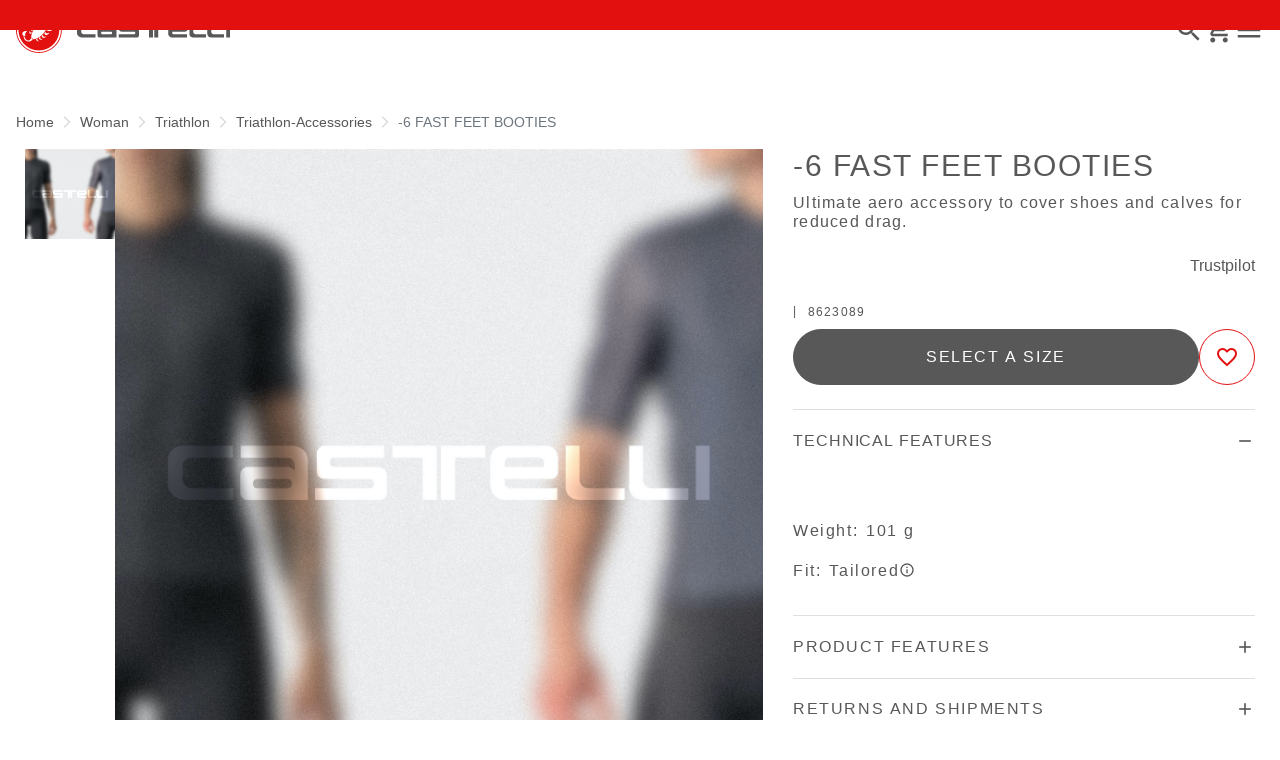

--- FILE ---
content_type: text/html;charset=UTF-8
request_url: https://www.castelli-cycling.com/SE/en/Woman/Triathlon/Triathlon-Accessories/-6-FAST-FEET-BOOTIES/p/8623089
body_size: 31692
content:
<!doctype html>
<html lang="en"> 
 <head>
  <meta name="viewport" content="width=device-width, initial-scale=1.0">
  <link rel="preload" href="https://castellicycling.kleecks-cdn.com/medias/logo-castelli.svg?context=[base64]" as="image" fetchpriority="high"> 
  <script defer type="kleecks/javascript">(function(w,d,s,l,i){w[l]=w[l]||[];w[l].push({'gtm.start':
        new Date().getTime(),event:'gtm.js'});var f=d.getElementsByTagName(s)[0],
        j=d.createElement(s),dl=l!='dataLayer'?'&l='+l:'';j.async=true;j.src=
        'https://sgtm.castelli-cycling.com/gtm.js?id='+i+dl;f.parentNode.insertBefore(j,f);
        })(window,document,'script','dataLayer','GTM-T3F4FHQ');</script> <!-- TrustBox script --> 
  <script type="kleecks/javascript" src="https://widget.trustpilot.com/bootstrap/v5/tp.widget.bootstrap.min.js" async></script> <!-- End TrustBox script --> 
  <title>Triathlon-Accessories Triathlon Woman -6 FAST FEET BOOTIES - Castelli Cycling</title> 
  <meta http-equiv="Content-Type" content="text/html; charset=utf-8"> 
  <meta http-equiv="X-UA-Compatible" content="IE=edge"> 
  <meta charset="UTF-8">  
  <link href="https://castellicycling.kleecks-cdn.com/_ui/responsive/theme-castelli/images/castelli_scorpion0-o57x57.png" sizes="57x57" rel="apple-touch-icon-precomposed"> 
  <link href="https://castellicycling.kleecks-cdn.com/_ui/responsive/theme-castelli/images/castelli_scorpion0-o60x60.png" sizes="60x60" rel="apple-touch-icon-precomposed"> 
  <link href="https://castellicycling.kleecks-cdn.com/_ui/responsive/theme-castelli/images/castelli_scorpion0-o72x72.png" sizes="72x72" rel="apple-touch-icon-precomposed"> 
  <link href="https://castellicycling.kleecks-cdn.com/_ui/responsive/theme-castelli/images/castelli_scorpion0-o76x76.png" sizes="76x76" rel="apple-touch-icon-precomposed"> 
  <link href="https://castellicycling.kleecks-cdn.com/_ui/responsive/theme-castelli/images/castelli_scorpion0-o114x114.png" sizes="114x114" rel="apple-touch-icon-precomposed"> 
  <link href="https://castellicycling.kleecks-cdn.com/_ui/responsive/theme-castelli/images/castelli_scorpion0-o120x120.png" sizes="120x120" rel="apple-touch-icon-precomposed"> 
  <link href="https://castellicycling.kleecks-cdn.com/_ui/responsive/theme-castelli/images/castelli_scorpion0-o144x144.png" sizes="144x144" rel="apple-touch-icon-precomposed"> 
  <link href="https://castellicycling.kleecks-cdn.com/_ui/responsive/theme-castelli/images/castelli_scorpion0-o152x152.png" sizes="152x152" rel="apple-touch-icon-precomposed"> 
  <link href="https://castellicycling.kleecks-cdn.com/_ui/responsive/theme-castelli/images/castelli_scorpion0-o196x196.png" sizes="196x196" type="image/png" rel="icon"> 
  <link href="https://castellicycling.kleecks-cdn.com/_ui/responsive/theme-castelli/images/castelli_scorpion0-o128x128.png" sizes="128x128" type="image/png" rel="icon"> 
  <link href="https://castellicycling.kleecks-cdn.com/_ui/responsive/theme-castelli/images/castelli_scorpion0-o96x96.png" sizes="96x96" type="image/png" rel="icon"> 
  <link href="https://castellicycling.kleecks-cdn.com/_ui/responsive/theme-castelli/images/castelli_scorpion0-o32x32.png" sizes="32x32" type="image/png" rel="icon"> 
  <meta content="#FFFFFF" name="msapplication-TileColor"> 
  <meta content="/_ui/responsive/theme-castelli/images/castelli_scorpion0-o144x144.png" name="msapplication-TileImage"> 
  <meta content="/_ui/responsive/theme-castelli/images/castelli_scorpion0-o70x70.png" name="msapplication-square70x70logo"> 
  <meta content="/_ui/responsive/theme-castelli/images/castelli_scorpion0-o150x150.png" name="msapplication-square150x150logo"> 
  <meta content="/_ui/responsive/theme-castelli/images/castelli_scorpion0-o310x150.png" name="msapplication-wide310x150logo"> 
  <meta content="/_ui/responsive/theme-castelli/images/castelli_scorpion0-o310x310.png" name="msapplication-square310x310logo"> 
  <meta name="keywords"> 
  <meta name="description" content="Ultimate aero accessory to cover shoes and calves for reduced drag."> 
  <meta name="robots" content="INDEX,FOLLOW"> 
  <meta name="title" content="Triathlon-Accessories Triathlon Woman -6 FAST FEET BOOTIES - Castelli Cycling"> 
  <link rel="shortcut icon" type="image/x-icon" media="all" href="https://castellicycling.kleecks-cdn.com/_ui/responsive/theme-castelli/images/favicon.ico"> 
  <link href="https://www.castelli-cycling.com/SE/en/Woman/Triathlon/Triathlon-Accessories/-6-FAST-FEET-BOOTIES/p/8623089" rel="canonical"> 
  <link rel="alternate" hreflang="en-au" href="https://www.castelli-cycling.com/AU/en/Woman/Triathlon/Triathlon-Accessories/-6-FAST-FEET-BOOTIES/p/8623089"> 
  <link rel="alternate" hreflang="de-au" href="https://www.castelli-cycling.com/AU/de/Frauen/Triathlon/Triathlon-Accessories/-6-FAST-FEET-BOOTIES/p/8623089"> 
  <link rel="alternate" hreflang="it-au" href="https://www.castelli-cycling.com/AU/it/Donna/Triathlon/Accessories/-6-FAST-FEET-BOOTIES/p/8623089"> 
  <link rel="alternate" hreflang="fr-au" href="https://www.castelli-cycling.com/AU/fr/Femme/Triathlon/Triathlon-Accessories/-6-FAST-FEET-BOOTIES/p/8623089"> 
  <link rel="alternate" hreflang="es-au" href="https://www.castelli-cycling.com/AU/es/Mujer/Triathlon/Triathlon-Accessories/-6-FAST-FEET-BOOTIES/p/8623089"> 
  <link rel="alternate" hreflang="en-at" href="https://www.castelli-cycling.com/AT/en/Woman/Triathlon/Triathlon-Accessories/-6-FAST-FEET-BOOTIES/p/8623089"> 
  <link rel="alternate" hreflang="de-at" href="https://www.castelli-cycling.com/AT/de/Frauen/Triathlon/Triathlon-Accessories/-6-FAST-FEET-BOOTIES/p/8623089">     
  <link rel="alternate" hreflang="fr-be" href="https://www.castelli-cycling.com/BE/fr/Femme/Triathlon/Triathlon-Accessories/-6-FAST-FEET-BOOTIES/p/8623089"> 
  <link rel="alternate" hreflang="nl-be" href="https://www.castelli-cycling.com/BE/nl/Dames/Triathlon/Triathlon-Accessoires/-6-FAST-FEET-BOOTIES/p/8623089"> 
  <link rel="alternate" hreflang="en-be" href="https://www.castelli-cycling.com/BE/en/Woman/Triathlon/Triathlon-Accessories/-6-FAST-FEET-BOOTIES/p/8623089"> 
  <link rel="alternate" hreflang="en-bg" href="https://www.castelli-cycling.com/BG/en/Woman/Triathlon/Triathlon-Accessories/-6-FAST-FEET-BOOTIES/p/8623089">          
  <link rel="alternate" hreflang="en-hr" href="https://www.castelli-cycling.com/HR/en/Woman/Triathlon/Triathlon-Accessories/-6-FAST-FEET-BOOTIES/p/8623089">     
  <link rel="alternate" hreflang="en-cy" href="https://www.castelli-cycling.com/CY/en/Woman/Triathlon/Triathlon-Accessories/-6-FAST-FEET-BOOTIES/p/8623089">     
  <link rel="alternate" hreflang="en-cz" href="https://www.castelli-cycling.com/CZ/en/Woman/Triathlon/Triathlon-Accessories/-6-FAST-FEET-BOOTIES/p/8623089">     
  <link rel="alternate" hreflang="en-dk" href="https://www.castelli-cycling.com/DK/en/Woman/Triathlon/Triathlon-Accessories/-6-FAST-FEET-BOOTIES/p/8623089">     
  <link rel="alternate" hreflang="en-ee" href="https://www.castelli-cycling.com/EE/en/Woman/Triathlon/Triathlon-Accessories/-6-FAST-FEET-BOOTIES/p/8623089">     
  <link rel="alternate" hreflang="en-fi" href="https://www.castelli-cycling.com/FI/en/Woman/Triathlon/Triathlon-Accessories/-6-FAST-FEET-BOOTIES/p/8623089">          
  <link rel="alternate" hreflang="en-de" href="https://www.castelli-cycling.com/DE/en/Woman/Triathlon/Triathlon-Accessories/-6-FAST-FEET-BOOTIES/p/8623089"> 
  <link rel="alternate" hreflang="de-de" href="https://www.castelli-cycling.com/DE/de/Frauen/Triathlon/Triathlon-Accessories/-6-FAST-FEET-BOOTIES/p/8623089">    
  <link rel="alternate" hreflang="en-gr" href="https://www.castelli-cycling.com/GR/en/Woman/Triathlon/Triathlon-Accessories/-6-FAST-FEET-BOOTIES/p/8623089">     
  <link rel="alternate" hreflang="en-hk" href="https://www.castelli-cycling.com/HK/en/Woman/Triathlon/Triathlon-Accessories/-6-FAST-FEET-BOOTIES/p/8623089"> 
  <link rel="alternate" hreflang="en-hu" href="https://www.castelli-cycling.com/HU/en/Woman/Triathlon/Triathlon-Accessories/-6-FAST-FEET-BOOTIES/p/8623089">     
  <link rel="alternate" hreflang="en-ie" href="https://www.castelli-cycling.com/IE/en/Woman/Triathlon/Triathlon-Accessories/-6-FAST-FEET-BOOTIES/p/8623089">       
  <link rel="alternate" hreflang="it-it" href="https://www.castelli-cycling.com/IT/it/Donna/Triathlon/Accessories/-6-FAST-FEET-BOOTIES/p/8623089">   
  <link rel="alternate" hreflang="ja-jp" href="https://www.castelli-cycling.com/JP/ja/%E3%82%A6%E3%82%A3%E3%83%A1%E3%83%B3%E3%82%BA/%E3%83%88%E3%83%A9%E3%82%A4%E3%82%A2%E3%82%B9%E3%83%AD%E3%83%B3/%E3%82%A6%E3%82%A3%E3%83%A1%E3%83%B3%E3%82%BA%E3%83%88%E3%83%A9%E3%82%A4%E3%82%A2%E3%82%B9%E3%83%AD%E3%83%B3%E3%82%A2%E3%82%AF%E3%82%BB%E3%82%B5%E3%83%AA%E3%83%BC/-6-FAST-FEET-BOOTIES/p/8623089"> 
  <link rel="alternate" hreflang="en-jp" href="https://www.castelli-cycling.com/JP/en/Woman/Triathlon/Triathlon-Accessories/-6-FAST-FEET-BOOTIES/p/8623089"> 
  <link rel="alternate" hreflang="en-lv" href="https://www.castelli-cycling.com/LV/en/Woman/Triathlon/Triathlon-Accessories/-6-FAST-FEET-BOOTIES/p/8623089">     
  <link rel="alternate" hreflang="en-lt" href="https://www.castelli-cycling.com/LT/en/Woman/Triathlon/Triathlon-Accessories/-6-FAST-FEET-BOOTIES/p/8623089">     
  <link rel="alternate" hreflang="en-lu" href="https://www.castelli-cycling.com/LU/en/Woman/Triathlon/Triathlon-Accessories/-6-FAST-FEET-BOOTIES/p/8623089">     
  <link rel="alternate" hreflang="en-mt" href="https://www.castelli-cycling.com/MT/en/Woman/Triathlon/Triathlon-Accessories/-6-FAST-FEET-BOOTIES/p/8623089">     
  <link rel="alternate" hreflang="nl-nl" href="https://www.castelli-cycling.com/NL/nl/Dames/Triathlon/Triathlon-Accessoires/-6-FAST-FEET-BOOTIES/p/8623089"> 
  <link rel="alternate" hreflang="en-nl" href="https://www.castelli-cycling.com/NL/en/Woman/Triathlon/Triathlon-Accessories/-6-FAST-FEET-BOOTIES/p/8623089"> 
  <link rel="alternate" hreflang="en-no" href="https://www.castelli-cycling.com/NO/en/Woman/Triathlon/Triathlon-Accessories/-6-FAST-FEET-BOOTIES/p/8623089">     
  <link rel="alternate" hreflang="en-pl" href="https://www.castelli-cycling.com/PL/en/Woman/Triathlon/Triathlon-Accessories/-6-FAST-FEET-BOOTIES/p/8623089">     
  <link rel="alternate" hreflang="en-pt" href="https://www.castelli-cycling.com/PT/en/Woman/Triathlon/Triathlon-Accessories/-6-FAST-FEET-BOOTIES/p/8623089">          
  <link rel="alternate" hreflang="en-ro" href="https://www.castelli-cycling.com/RO/en/Woman/Triathlon/Triathlon-Accessories/-6-FAST-FEET-BOOTIES/p/8623089">     
  <link rel="alternate" hreflang="en-sg" href="https://www.castelli-cycling.com/SG/en/Woman/Triathlon/Triathlon-Accessories/-6-FAST-FEET-BOOTIES/p/8623089"> 
  <link rel="alternate" hreflang="en-sk" href="https://www.castelli-cycling.com/SK/en/Woman/Triathlon/Triathlon-Accessories/-6-FAST-FEET-BOOTIES/p/8623089">     
  <link rel="alternate" hreflang="en-si" href="https://www.castelli-cycling.com/SI/en/Woman/Triathlon/Triathlon-Accessories/-6-FAST-FEET-BOOTIES/p/8623089">     
  <link rel="alternate" hreflang="en-kr" href="https://www.castelli-cycling.com/KR/en/Woman/Triathlon/Triathlon-Accessories/-6-FAST-FEET-BOOTIES/p/8623089">     
  <link rel="alternate" hreflang="es-es" href="https://www.castelli-cycling.com/ES/es/Mujer/Triathlon/Triathlon-Accessories/-6-FAST-FEET-BOOTIES/p/8623089"> 
  <link rel="alternate" hreflang="en-se" href="https://www.castelli-cycling.com/SE/en/Woman/Triathlon/Triathlon-Accessories/-6-FAST-FEET-BOOTIES/p/8623089">     
  <link rel="alternate" hreflang="en-ch" href="https://www.castelli-cycling.com/CH/en/Woman/Triathlon/Triathlon-Accessories/-6-FAST-FEET-BOOTIES/p/8623089"> 
  <link rel="alternate" hreflang="de-ch" href="https://www.castelli-cycling.com/CH/de/Frauen/Triathlon/Triathlon-Accessories/-6-FAST-FEET-BOOTIES/p/8623089">  
  <link rel="alternate" hreflang="fr-ch" href="https://www.castelli-cycling.com/CH/fr/Femme/Triathlon/Triathlon-Accessories/-6-FAST-FEET-BOOTIES/p/8623089">  
  <link rel="alternate" hreflang="en-gb" href="https://www.castelli-cycling.com/GB/en/Woman/Triathlon/Triathlon-Accessories/-6-FAST-FEET-BOOTIES/p/8623089">       <!-- Google Fonts --> 
  <link rel="preconnect" href="https://fonts.googleapis.com"> 
  <link rel="preconnect" href="https://fonts.gstatic.com" crossorigin> 
  <link href="https://fonts.googleapis.com/css2?family=Oswald:wght@200;300;400;500;600;700&amp;display=swap" rel="stylesheet" type="kleecks/css"> <!-- Material Icons Google --> 
  <link href="https://fonts.googleapis.com/css?family=Material+Icons%7CMaterial+Icons+Outlined%7CMaterial+Icons+Two+Tone%7CMaterial+Icons+Round%7CMaterial+Icons+Sharp" rel="stylesheet" no-defer="no-defer"> 
  <link rel="stylesheet" type="kleecks/css" media="all" href="https://www.castelli-cycling.com/_ui/responsive/common/fontawesome/fontawesome.min.css"> 
  <link rel="stylesheet" type="kleecks/css" media="all" href="https://www.castelli-cycling.com/_ui/responsive/common/shared/swiper.min.css"> 
  <link rel="stylesheet" type="kleecks/css" media="all" href="https://www.castelli-cycling.com/_ui/responsive/common/shared/fancybox/jquery.fancybox.css"> 
  <link rel="stylesheet" type="kleecks/css" media="all" href="https://www.castelli-cycling.com/_ui/responsive/common/shared/material-components-web.min.css"> 
  <link rel="stylesheet" type="text/css" media="all" href="https://www.castelli-cycling.com/_ui/responsive/theme-castelli/css/style.css" no-defer="no-defer" data-priority="1"> 
  <link rel="stylesheet" type="kleecks/css" media="all" href="https://www.castelli-cycling.com/_ui/responsive/common/shared/jquery.range.css">  
  <meta property="og:title" content="Triathlon-Accessories Triathlon Woman -6 FAST FEET BOOTIES - Castelli Cycling">
  <meta property="og:url" content="https://www.castelli-cycling.com/SE/en/Woman/Triathlon/Triathlon-Accessories/-6-FAST-FEET-BOOTIES/p/8623089">
  <meta property="og:type" content="website">
  <meta property="og:site_name" content="Castelli Cycling">
  <meta property="og:description" content="Ultimate aero accessory to cover shoes and calves for reduced drag.">
  <meta property="og:locale" content="en_SE">
  <meta name="twitter:title" content="Triathlon-Accessories Triathlon Woman -6 FAST FEET BOOTIES - Castelli Cycling">
  <meta name="twitter:url" content="https://www.castelli-cycling.com/SE/en/Woman/Triathlon/Triathlon-Accessories/-6-FAST-FEET-BOOTIES/p/8623089">
  <meta name="twitter:description" content="Ultimate aero accessory to cover shoes and calves for reduced drag.">
  <meta name="twitter:card" content="summary">
  <meta name="generator" content="Kleecks">
  <link rel="preconnect" href="https://castellicycling.kleecks-cdn.com">
  <style>@media(min-width: 768px) {
  #pre-header-wrapper {
    height: 30px;
  }
}

@media(max-width: 767px) {
  #pre-header-wrapper {
    height: 42px;
  }
}

@media screen and (max-width: 767px) {
  section#pre-header-wrapper {
    position: absolute;
  }

  #scroll-to-top-btn-fixed {
    right: 16px !important;
  }
}
</style>
  <style>header .logo-image img {
    width: 150px;
    height: 32.08px;
   }
   @media (min-width: 577px) {
    header .logo-image img {
      width: 215px;
      height: 46px;
     }
  }
   @media (min-width: 1281px) {
    header .logo-image img {
      width: 280px;
      height: 59.91px;
     }
  }

footer .bottomfoter-logo img {
  width: 215px;
  height: 46px;
}

footer .bottomfoter-logos img {
  width: 46px;
  height: 25px;
}
</style>
  <style>#kl-modal-country-language:not(.active) { display: none; } #kl-modal-country-language { position: fixed; width: 100%; height: 100%; background-color: rgba(0, 0, 0, 0.8); display: flex; align-items: center; justify-content: center; z-index: 999999999; } #kl-modal-country-language .kl-modal-content { width: 100%; max-width: 400px; background-color: #fff; padding: 20px 40px 60px 40px; } #kl-modal-country-language p { color: #000; font-weight: 400; font-size: 18px; margin-bottom: 30px; } #kl-modal-country-language select { width: 100%; padding: 5px; margin-bottom: 20px; border: 1px solid #B8B8B8; border-radius: 5px; } #kl-modal-country-language button { width: 100%; margin-top: 20px; }
</style>
  <style>.technologies-box-item img.technologies__item-logo {
  width: 91px;
  height: 91px;
}
</style>
 </head> 
 <body class="page-productDetails pageType-ProductPage template-pages-product-productLayout1Page smartedit-page-uid-productDetails smartedit-page-uuid-eyJpdGVtSWQiOiJwcm9kdWN0RGV0YWlscyIsImNhdGFsb2dJZCI6ImNhc3RlbGxpQ29udGVudENhdGFsb2ciLCJjYXRhbG9nVmVyc2lvbiI6Ik9ubGluZSJ9 smartedit-catalog-version-uuid-castelliContentCatalog/Online language-en KL-D-157 KL-LANG-en KL-P_URL_1-SE KL-P_URL_2-en KL-P_URL_3-Woman KL-P_URL_4-Triathlon KL-P_URL_5-Triathlon-Accessories KL-P_URL_6--6-FAST-FEET-BOOTIES KL-P_URL_7-p KL-URL-8623089 KL-URL-LEVEL-8 KL-CMS_URL-LEVEL-8 KL-UA-BOT KL-UA-DESKTOP sp-PRODUCT padding-preheader KL-scripts-loading KL-styles-loading a56464aaed98e91e93d50d2f3c862ecb" kl-user-country-isocode="US" kl-country-locale-isocode="SE" kl-lang="en"> 
  <noscript></noscript> 
  <main data-currency-iso-code="EUR" data-brand="castelli" pdp-price="">
   <div id="kl-modal-country-language" class="kl-modal"> 
    <div class="kl-modal-content px-5"> 
     <div> 
      <img class="px-2 py-4" width="280px" title="Castelli" alt="Castelli" src="https://castellicycling.kleecks-cdn.com/medias/logo-castelli.svg?context=[base64]" loading="lazy"> 
     </div> 
     <p></p> <select name="kl-md-choose-country" id="kl-md-choose-country"></select> <select name="kl-md-choose-lang" id="kl-md-choose-lang"></select> <button class="btn primary cta" type="submit"></button> 
    </div> 
   </div> <a href="#skip-to-content" class="skiptocontent" data-role="none">Skip to content</a> <a href="#skiptonavigation" class="skiptonavigation" data-role="none">Skip to navigation</a> 
   <div class="yCmsContentSlot"> 
    <section id="pre-header-wrapper" class="pre-header-wrapper fixed-top" data-timeout="6000"> 
     <div class="pre-header-text"> 
      <p><a href="#newslettertextarea">JOIN CASTELLI WORLD AND GET A SPECIAL DISCOUNT ON YOUR NEXT ORDER</a></p> 
     </div> 
     <div class="pre-header-text"> 
      <p><a href="https://www.castelli-cycling.com/customer-service/shipping-times-and-costs" title="shipping times and costs">FREE DELIVERY ON ORDERS OVER €100 AND FREE RETURNS</a></p> 
     </div> 
    </section> 
   </div>
   <header> 
    <nav id="navbar" class="navbar navbar-expand-lg fixed-top"> 
     <ul class="top-language"> 
      <ul class="countries"> 
       <li class="top-language-title">Country</li> 
       <li> 
        <ul class="lang-countries"> 
         <li><a href="https://www.castelli-cycling.com/AU/en/" title="en">Australia</a></li> 
         <li><a href="https://www.castelli-cycling.com/AT/de/" title="de">Austria</a></li> 
         <li><a href="https://www.castelli-cycling.com/BE/nl/" title="nl">Belgium</a></li> 
         <li><a href="https://www.castelli-cycling.com/BG/en/" title="en">Bulgaria</a></li> 
         <li><a href="https://www.castelli-cycling.com/CA/en/" title="en">Canada</a></li> 
         <li><a href="https://www.castelli-cycling.com/HR/en/" title="en">Croatia</a></li> 
         <li><a href="https://www.castelli-cycling.com/CY/en/" title="en">Cyprus</a></li> 
         <li><a href="https://www.castelli-cycling.com/CZ/en/" title="en">Czech Republic</a></li> 
         <li><a href="https://www.castelli-cycling.com/DK/en/" title="en">Denmark</a></li> 
         <li><a href="https://www.castelli-cycling.com/EE/en/" title="en">Estonia</a></li> 
         <li><a href="https://www.castelli-cycling.com/FI/en/" title="en">Finland</a></li> 
         <li><a href="https://www.castelli-cycling.com/FR/fr/" title="fr">France</a></li> 
         <li><a href="https://www.castelli-cycling.com/DE/de/" title="de">Germany</a></li> 
         <li><a href="https://www.castelli-cycling.com/GR/en/" title="en">Greece</a></li> 
         <li><a href="https://www.castelli-cycling.com/HK/en/" title="en">Hong Kong</a></li> 
         <li><a href="https://www.castelli-cycling.com/HU/en/" title="en">Hungary</a></li> 
         <li><a href="https://www.castelli-cycling.com/IE/en/" title="en">Ireland</a></li> 
         <li><a href="https://www.castelli-cycling.com/IT/it/" title="it">Italy</a></li> 
         <li><a href="https://www.castelli-cycling.com/JP/ja/" title="ja">Japan</a></li> 
         <li><a href="https://www.castelli-cycling.com/LV/en/" title="en">Latvia</a></li> 
         <li><a href="https://www.castelli-cycling.com/LT/en/" title="en">Lithuania</a></li> 
         <li><a href="https://www.castelli-cycling.com/LU/en/" title="en">Luxembourg</a></li> 
         <li><a href="https://www.castelli-cycling.com/MT/en/" title="en">Malta</a></li> 
         <li><a href="https://www.castelli-cycling.com/NL/nl/" title="nl">Netherlands</a></li> 
         <li><a href="https://www.castelli-cycling.com/NO/en/" title="en">Norway</a></li> 
         <li><a href="https://www.castelli-cycling.com/PL/en/" title="en">Poland</a></li> 
         <li><a href="https://www.castelli-cycling.com/PT/en/" title="en">Portugal</a></li> 
         <li><a href="https://www.castelli-cycling.com/II/en/" title="en">Rest of the World</a></li> 
         <li><a href="https://www.castelli-cycling.com/RO/en/" title="en">Romania</a></li> 
         <li><a href="https://www.castelli-cycling.com/SG/en/" title="en">Singapore</a></li> 
         <li><a href="https://www.castelli-cycling.com/SK/en/" title="en">Slovakia</a></li> 
         <li><a href="https://www.castelli-cycling.com/SI/en/" title="en">Slovenia</a></li> 
         <li><a href="https://www.castelli-cycling.com/KR/en/" title="en">South Korea</a></li> 
         <li><a href="https://www.castelli-cycling.com/ES/es/" title="es">Spain</a></li> 
         <li><a class="active" href="https://www.castelli-cycling.com/SE/en/" title="en">Sweden</a></li> 
         <li><a href="https://www.castelli-cycling.com/CH/de/" title="de">Switzerland</a></li> 
         <li><a href="https://www.castelli-cycling.com/GB/en/" title="en">United Kingdom</a></li> 
         <li><a href="https://www.castelli-cycling.com/US/en/" title="en">United States</a></li> 
        </ul> </li> 
      </ul> 
      <ul class="languages"> 
       <li class="top-lang-bar-close"> <a href="#!"> <i><img src="https://castellicycling.kleecks-cdn.com/_ui/responsive/theme-castelli/icons/close.svg" alt="close" title="close" loading="lazy"></i> </a> </li> 
       <li class="top-language-title">Language</li> 
       <li> 
        <ul class="lang-menu"> 
         <form id="lang-form-header" action="https://www.castelli-cycling.com/SE/en/_s/language" method="post">
          <input id="lang-code-header" name="code" type="hidden" value=""> 
          <div> 
           <input type="hidden" name="CSRFToken" value="a9ba1eba-f828-4321-bb1d-59c7ecd78cbf"> 
          </div>
         </form>
         <li><a class="active" href="#" onclick="switchLang('en');">English</a></li> 
         <li><a href="#" onclick="switchLang('de');">German</a></li> 
         <li><a href="#" onclick="switchLang('it');">Italian</a></li> 
         <li><a href="#" onclick="switchLang('fr');">French</a></li> 
         <li><a href="#" onclick="switchLang('es');">Spanish</a></li> 
        </ul> </li> 
      </ul> 
     </ul> 
     <ul class="mobile-lang-bar"> 
      <li class="mobile-lang-bar-close"> <a href="#!"> <i><img src="https://castellicycling.kleecks-cdn.com/_ui/responsive/theme-castelli/icons/close.svg" alt="close" title="close" loading="lazy"></i> </a> </li> 
      <li class="mobile-lang-bar-label">Country</li> 
      <li class="mobile-lang-bar-field"> <label class="mobile-lang-bar-input" for="selCountry"> <select name="selCountry" id="selCountry" class="mobile-lang-bar-input" onchange="switchSite();"> <option value="AU" data-href="https://www.castelli-cycling.com/AU/en">Australia</option> <option value="AT" data-href="https://www.castelli-cycling.com/AT/de">Austria</option> <option value="BE" data-href="https://www.castelli-cycling.com/BE/nl">Belgium</option> <option value="BG" data-href="https://www.castelli-cycling.com/BG/en">Bulgaria</option> <option value="CA" data-href="https://www.castelli-cycling.com/CA/en">Canada</option> <option value="HR" data-href="https://www.castelli-cycling.com/HR/en">Croatia</option> <option value="CY" data-href="https://www.castelli-cycling.com/CY/en">Cyprus</option> <option value="CZ" data-href="https://www.castelli-cycling.com/CZ/en">Czech Republic</option> <option value="DK" data-href="https://www.castelli-cycling.com/DK/en">Denmark</option> <option value="EE" data-href="https://www.castelli-cycling.com/EE/en">Estonia</option> <option value="FI" data-href="https://www.castelli-cycling.com/FI/en">Finland</option> <option value="FR" data-href="https://www.castelli-cycling.com/FR/fr">France</option> <option value="DE" data-href="https://www.castelli-cycling.com/DE/de">Germany</option> <option value="GR" data-href="https://www.castelli-cycling.com/GR/en">Greece</option> <option value="HK" data-href="https://www.castelli-cycling.com/HK/en">Hong Kong</option> <option value="HU" data-href="https://www.castelli-cycling.com/HU/en">Hungary</option> <option value="IE" data-href="https://www.castelli-cycling.com/IE/en">Ireland</option> <option value="IT" data-href="https://www.castelli-cycling.com/IT/it">Italy</option> <option value="JP" data-href="https://www.castelli-cycling.com/JP/ja">Japan</option> <option value="LV" data-href="https://www.castelli-cycling.com/LV/en">Latvia</option> <option value="LT" data-href="https://www.castelli-cycling.com/LT/en">Lithuania</option> <option value="LU" data-href="https://www.castelli-cycling.com/LU/en">Luxembourg</option> <option value="MT" data-href="https://www.castelli-cycling.com/MT/en">Malta</option> <option value="NL" data-href="https://www.castelli-cycling.com/NL/nl">Netherlands</option> <option value="NO" data-href="https://www.castelli-cycling.com/NO/en">Norway</option> <option value="PL" data-href="https://www.castelli-cycling.com/PL/en">Poland</option> <option value="PT" data-href="https://www.castelli-cycling.com/PT/en">Portugal</option> <option value="II" data-href="https://www.castelli-cycling.com/II/en">Rest of the World</option> <option value="RO" data-href="https://www.castelli-cycling.com/RO/en">Romania</option> <option value="SG" data-href="https://www.castelli-cycling.com/SG/en">Singapore</option> <option value="SK" data-href="https://www.castelli-cycling.com/SK/en">Slovakia</option> <option value="SI" data-href="https://www.castelli-cycling.com/SI/en">Slovenia</option> <option value="KR" data-href="https://www.castelli-cycling.com/KR/en">South Korea</option> <option value="ES" data-href="https://www.castelli-cycling.com/ES/es">Spain</option> <option value="SE" data-href="https://www.castelli-cycling.com/SE/en" selected>Sweden</option> <option value="CH" data-href="https://www.castelli-cycling.com/CH/de">Switzerland</option> <option value="GB" data-href="https://www.castelli-cycling.com/GB/en">United Kingdom</option> <option value="US" data-href="https://www.castelli-cycling.com/US/en">United States</option> </select> </label> </li> 
      <li class="mobile-lang-bar-label">Language</li> 
      <li class="mobile-lang-bar-field"> <label class="mobile-lang-bar-input" for="selLang"> <select name="selLang" id="selLang" class="mobile-lang-bar-input" onchange="switchLangSelect();"> <option value="en" selected>English</option> <option value="de">German</option> <option value="it">Italian</option> <option value="fr">French</option> <option value="es">Spanish</option> </select> </label> </li> 
     </ul> 
     <div class="top-navbar"> 
      <ul class="top"> 
       <li><a href="https://www.castelli-cycling.com/SE/en/customer-service/help" title="help">Customer Service</a></li> 
       <li><a href="https://www.castelli-cycling.com/SE/en/store-finder" title="store finder">Find a Store</a></li> 
       <li class="js-open-language lang-country top-language-titles"> <a href="#" title="en">English</a> | <a href="#" title="SE">Sweden</a> </li> 
       <li class="js-open-language lang-country"> <a href="#"> <i class="top-icons material-icons-outlined">language</i></a> </li> 
      </ul> 
     </div> 
     <div class="main-navbar navbar-light bg-light"> <a href="https://www.castelli-cycling.com/SE/en/cart" class="light-checkout-back" title="cart"> <i class="material-icons-outlined"> chevron_left </i> <span class="hide-mobile"> Back to Shopping Cart</span> </a> 
      <div class="yCmsComponent yComponentWrapper logo-image"> 
       <div class="banner__component simple-banner"> <a href="https://www.castelli-cycling.com/SE/en/" title="en"> <img title="Castelli" alt="Castelli" src="https://castellicycling.kleecks-cdn.com/medias/logo-castelli.svg?context=[base64]" class="klcp" loading="eager"> </a> 
       </div>
      </div>
      <div class="collapse navbar-collapse" id="navbarText"> 
       <ul class="navbar-nav"> 
        <li class="nav-item"> <a class="nav-link" href="javascript:void(0);" data-id="8798748181568" title="WINTER SALE" target="">WINTER SALE</a> </li> 
        <li class="nav-item"> <a class="nav-link" href="javascript:void(0);" data-id="8796098004032" title="Men" target="">Men</a> </li> 
        <li class="nav-item"> <a class="nav-link" href="javascript:void(0);" data-id="8796099249216" title="Women" target="">Women</a> </li> 
        <li class="nav-item"> <a class="nav-link" href="javascript:void(0);" data-id="8796191884352" title="Custom" target="">Custom</a> </li> 
        <li class="nav-item"> <a class="nav-link" href="javascript:void(0);" data-id="8796192146496" title="Explore" target="">Explore</a> </li> 
        <li class="nav-item"> <a class="nav-link" href="https://www.castelli-cycling.com/SE/en/Speed-Shop/c/Speed-Shop" data-id="" title="Speed Shop" target="">Speed Shop</a> </li> 
        <li class="nav-item"> <a class="nav-link" href="https://www.castelli-cycling.com/SE/en/PRO-SHOP/c/Pro-Shop" data-id="" title="Pro Shop" target="">Pro Shop</a> </li> 
       </ul> 
      </div> 
      <div id="navFirstLevel" class="sidenav"> <!-- desktop --> 
       <ul id="navFirstLevel"> 
        <li data-parentid="8798748181568" class="js-nav-first" style="display: none;"> <a data-id="" class="sub-sidenav" href="https://www.castelli-cycling.com/SE/en/WINTER-SALE/WINTER-SALE-MEN/c/Mens-Winter-Sale" title="MEN’S SALE" target="">MEN’S SALE</a> <a data-id="" class="sub-sidenav" href="https://www.castelli-cycling.com/SE/en/WINTER-SALE/WINTER-SALE-WOMEN/c/Womens-Winter-Sale" title="Women's Sale" target="">Women's Sale</a> </li> 
        <li data-parentid="8798748312640" class="js-nav-second" style="display: none;"> 
         <div data-parentid="8798748312640" id="navSecondLevel" class="_sidenav"> 
         </div> </li> 
        <li data-parentid="8798748279872" class="js-nav-second" style="display: none;"> 
         <div data-parentid="8798748279872" id="navSecondLevel" class="_sidenav"> 
         </div> </li> 
        <li data-parentid="8798748181568" class="js-nav-second-cta-container sub-sidenav-cta-container" style="display: none"> </li> 
        <li data-parentid="8796098004032" class="js-nav-first" style="display: none;"> <a data-id="8796098495552" class="sub-sidenav" href="javascript:void(0);" title="Cycling" target="">Cycling</a> <a data-id="8796098036800" class="sub-sidenav" href="javascript:void(0);" title="Triathlon" target="">Triathlon</a> <a data-id="8796098528320" class="sub-sidenav" href="javascript:void(0);" title="Accessories" target="">Accessories</a> <a data-id="8796098200640" class="sub-sidenav" href="javascript:void(0);" title="Collection" target="">Collection</a> <a data-id="" class="sub-sub-sidenav" href="https://www.castelli-cycling.com/SE/en/WINTER-SALE/WINTER-SALE-MEN/c/Mens-Winter-Sale" title="MEN’S SALE" target="">MEN’S SALE</a> <a data-id="" class="sub-sub-sidenav" href="https://www.castelli-cycling.com/SE/en/Men/Off-The-Back/c/Man-Off" title="OFF THE BACK " target="">OFF THE BACK </a> </li> 
        <li data-parentid="8796098495552" class="js-nav-second" style="display: none;"> 
         <div data-parentid="8796098495552" id="navSecondLevel" class="_sidenav"> <span class="sub-sidenav"> <a href="https://www.castelli-cycling.com/SE/en/Men/Cycling/Shorts-and-Tights/Shorts/c/Man-Cyc-Bot-B%26S" title="Shorts" target="">Shorts</a> </span> <span class="sub-sidenav"> <a href="https://www.castelli-cycling.com/SE/en/Men/Cycling/Top/Jerseys/c/Man-Cyc-Top-Jer" title="Jerseys" target="">Jerseys</a> </span> <span class="sub-sidenav"> <a href="https://www.castelli-cycling.com/SE/en/Men/Cycling/Top/Jackets/c/Man-Cyc-Top-Jac" title="Jackets" target="">Jackets</a> </span> <span class="sub-sidenav"> <a href="https://www.castelli-cycling.com/SE/en/Men/Cycling/Top/Vests/c/Man-Cyc-Top-Ves" title="Vests" target="">Vests</a> </span> <span class="sub-sidenav"> <a href="https://www.castelli-cycling.com/SE/en/Men/Cycling/Shorts-and-Tights/Tights/c/Man-Cyc-Bot-B%26K" title="Tights" target="">Tights</a> </span> <span class="sub-sidenav"> <a href="https://www.castelli-cycling.com/SE/en/Men/Cycling/Top/Protection/c/Man-Cyc-Top-Pro" title="Protection" target="">Protection</a> </span> <span class="sub-sidenav"> <a href="https://www.castelli-cycling.com/SE/en/Men/Cycling/Top/Base-Layers/c/Man-Cyc-Top-Bas" title="Base Layers" target="">Base Layers</a> </span> <span class="sub-sidenav"> <a href="https://www.castelli-cycling.com/SE/en/Men/Cycling/Top/Speedsuits/c/Man-Cyc-Top-Spe" title="Speed Suits" target="">Speed Suits</a> </span> <span class="sub-sidenav"> <a href="https://www.castelli-cycling.com/SE/en/Men/Cycling/Casual/c/Man-Cyc-Cas" title="Off-Bike" target="">Off-Bike</a> </span> 
         </div> </li> 
        <li data-parentid="8796098036800" class="js-nav-second" style="display: none;"> 
         <div data-parentid="8796098036800" id="navSecondLevel" class="_sidenav"> <span class="sub-sidenav"> <a href="https://www.castelli-cycling.com/SE/en/Men/Triathlon/Triathlon-Suits/c/Man-Tri-Sui" title="Suits" target="">Suits</a> </span> <span class="sub-sidenav"> <a href="https://www.castelli-cycling.com/SE/en/Men/Triathlon/Triathlon-Tops/c/Man-Tri-Top" title="Jerseys " target="">Jerseys </a> </span> <span class="sub-sidenav"> <a href="https://www.castelli-cycling.com/SE/en/Men/Triathlon/Triathlon-Shorts/c/Man-Tri-Bot" title="Shorts" target="">Shorts</a> </span> <span class="sub-sidenav"> <a href="https://www.castelli-cycling.com/SE/en/Men/Triathlon/Triathlon-Accessories/c/Man-Tri-Acc" title="Accessories" target="">Accessories</a> </span> 
         </div> </li> 
        <li data-parentid="8796098528320" class="js-nav-second" style="display: none;"> 
         <div data-parentid="8796098528320" id="navSecondLevel" class="_sidenav"> <span class="sub-sidenav"> <a href="https://www.castelli-cycling.com/SE/en/Men/Cycling/Accessories/Gloves/c/Man-Cyc-Acc-Glo" title="Gloves" target="">Gloves</a> </span> <span class="sub-sidenav"> <a href="https://www.castelli-cycling.com/SE/en/Men/Cycling/Accessories/Socks/c/Man-Cyc-Acc-Soc" title="Socks" target="">Socks</a> </span> <span class="sub-sidenav"> <a href="https://www.castelli-cycling.com/SE/en/Men/Cycling/Accessories/Headwear/c/Man-Cyc-Acc-Hea" title="Headwear" target="">Headwear</a> </span> <span class="sub-sidenav"> <a href="https://www.castelli-cycling.com/SE/en/Men/Cycling/Accessories/Warmers/c/Man-Cyc-Acc-War" title="Warmers" target="">Warmers</a> </span> <span class="sub-sidenav"> <a href="https://www.castelli-cycling.com/SE/en/Men/Cycling/Accessories/Shoecovers/c/Man-Cyc-Acc-Sho" title="Shoe Covers" target="">Shoe Covers</a> </span> <span class="sub-sidenav"> <a href="https://www.castelli-cycling.com/SE/en/Men/Cycling/Accessories/Bags/c/Man-Cyc-Acc-Bag" title="Bags &amp; Backpacks" target="">Bags &amp; Backpacks</a> </span> <span class="sub-sidenav"> <a href="https://www.castelli-cycling.com/SE/en/Men/Cycling/Accessories/Essential/c/Man-Cyc-Acc-Ess" title="Other" target="">Other</a> </span> 
         </div> </li> 
        <li data-parentid="8796098200640" class="js-nav-second" style="display: none;"> 
         <div data-parentid="8796098200640" id="navSecondLevel" class="_sidenav"> <span class="sub-sidenav"> <a href="https://www.castelli-cycling.com/SE/en/Men/Collection/AirCore-Collection/c/Man-Col-AirCore" title="Polartec® Aircore™" target="">Polartec® Aircore™</a> </span> <span class="sub-sidenav"> <a href="https://www.castelli-cycling.com/SE/en/Men/Collection/AC-Milan/c/Man-Col-ACMilan" title="CASTELLI X AC MILAN" target="">CASTELLI X AC MILAN</a> </span> <span class="sub-sidenav"> <a href="https://www.castelli-cycling.com/SE/en/Men/Collection/Wolfpack-Special/c/Man-Col-Wol" title="Wolfpack Special" target="">Wolfpack Special</a> </span> <span class="sub-sidenav"> <a href="https://www.castelli-cycling.com/SE/en/Men/Collection/Soudal-Quick-Step/c/Man-Col-QUI" title="SOUDAL Quick-Step" target="">SOUDAL Quick-Step</a> </span> <span class="sub-sidenav"> <a href="https://www.castelli-cycling.com/SE/en/Men/Collection/Giro-d-Italia/c/Man-Col-Gir" title="Giro d'Italia" target="">Giro d'Italia</a> </span> <span class="sub-sidenav"> <a href="https://www.castelli-cycling.com/SE/en/Men/Collection/Espresso/c/Man-Col-Esp" title="Espresso" target="">Espresso</a> </span> <span class="sub-sidenav"> <a href="https://www.castelli-cycling.com/SE/en/Rosso-Corsa/c/Rosso-Corsa" title="Rosso Corsa" target="">Rosso Corsa</a> </span> <span class="sub-sidenav"> <a href="https://www.castelli-cycling.com/SE/en/Men/Collection/Unlimited/c/Man-Col-Unl" title="Unlimited | Gravel" target="">Unlimited | Gravel</a> </span> <span class="sub-sidenav"> <a href="https://www.castelli-cycling.com/SE/en/Men/Collection/Gabba-Perfetto/c/Man-Col-Gab" title="Gabba / Perfetto" target="">Gabba / Perfetto</a> </span> <span class="sub-sidenav"> <a href="https://www.castelli-cycling.com/SE/en/Men/Collection/Rain-or-Shine/c/Man-Col-Rai" title="Rain or Shine (RoS)" target="">Rain or Shine (RoS)</a> </span> <span class="sub-sidenav"> <a href="https://www.castelli-cycling.com/SE/en/Men/Collection/Team-Italia/c/Man-Col-Tea" title="Team Italia" target="">Team Italia</a> </span> <span class="sub-sidenav"> <a href="https://www.castelli-cycling.com/SE/en/Men/Cycling/Kids/c/Man-Cyc-Kid" title="Kids" target="">Kids</a> </span> 
         </div> </li> 
        <li data-parentid="8800811746368" class="js-nav-second" style="display: none;"> 
         <div data-parentid="8800811746368" id="navSecondLevel" class="_sidenav"> 
         </div> </li> 
        <li data-parentid="8801434403904" class="js-nav-second" style="display: none;"> 
         <div data-parentid="8801434403904" id="navSecondLevel" class="_sidenav"> 
         </div> </li> 
        <li data-parentid="8796159542336" class="js-nav-second" style="display: none;"> 
         <div data-parentid="8796159542336" id="navSecondLevel" class="_sidenav"> 
         </div> </li> 
        <li data-parentid="8796098004032" class="js-nav-second-cta-container sub-sidenav-cta-container" style="display: none"> 
         <div class="nav-second-cta-box"> <a class="sub-sidenav-cta-link" href="https://www.castelli-cycling.com/SE/en/Men/Collection/AirCore-Collection/c/Man-Col-AirCore" target="" title="Man Col AirCore"> <img class="sub-sidenav-cta-img" src="https://castellicycling.kleecks-cdn.com/medias/AirCore-Uomo.jpg?context=bWFzdGVyfGltYWdlc3w0NDQ3MXxpbWFnZS9qcGVnfGFHUm1MMmd6WkM4NU56RTJOelUzTlRrME1UUXlMMEZwY2tOdmNtVmZWVzl0Ynk1cWNHY3w1MGM5YzUxYTQzMTM1ODhkOGFlNWE3MTdkMmE5MmM3ZmE3NjEyYmFlNmY5NWVmZjNlNGJlZjdlZmFhZjE0YWRj" alt="Polartec® Aircore™ Collection" title="Polartec® Aircore™ Collection" loading="lazy"> <h4 class="sub-sidenav-cta-title">Polartec® Aircore™</h4> </a> 
         </div> </li> 
        <li data-parentid="8796099249216" class="js-nav-first" style="display: none;"> <a data-id="8796099740736" class="sub-sidenav" href="javascript:void(0);" title="Cycling" target="">Cycling</a> <a data-id="8796099281984" class="sub-sidenav" href="javascript:void(0);" title="Triathlon" target="">Triathlon</a> <a data-id="8796099904576" class="sub-sidenav" href="javascript:void(0);" title="Accessories" target="">Accessories</a> <a data-id="8796099445824" class="sub-sidenav" href="javascript:void(0);" title="Collection" target="">Collection</a> <a data-id="" class="sub-sub-sidenav" href="https://www.castelli-cycling.com/SE/en/WINTER-SALE/WINTER-SALE-WOMEN/c/Womens-Winter-Sale" title="Women's Sale" target="">Women's Sale</a> <a data-id="" class="sub-sub-sidenav" href="https://www.castelli-cycling.com/SE/en/Woman/Off-The-Back/c/Wom-Off" title="OFF THE BACK" target="">OFF THE BACK</a> </li> 
        <li data-parentid="8796099740736" class="js-nav-second" style="display: none;"> 
         <div data-parentid="8796099740736" id="navSecondLevel" class="_sidenav"> <span class="sub-sidenav"> <a href="https://www.castelli-cycling.com/SE/en/Woman/Cycling/Shorts-and-Tights/Shorts/c/Wom-Cyc-Bot-B%26S" title="Shorts" target="">Shorts</a> </span> <span class="sub-sidenav"> <a href="https://www.castelli-cycling.com/SE/en/Woman/Cycling/Top/Jerseys/c/Wom-Cyc-Top-Jer" title="Jerseys" target="">Jerseys</a> </span> <span class="sub-sidenav"> <a href="https://www.castelli-cycling.com/SE/en/Woman/Cycling/Top/Jackets/c/Wom-Cyc-Top-Jac" title="Jackets" target="">Jackets</a> </span> <span class="sub-sidenav"> <a href="https://www.castelli-cycling.com/SE/en/Woman/Cycling/Top/Vests/c/Wom-Cyc-Top-Ves" title="Vests" target="">Vests</a> </span> <span class="sub-sidenav"> <a href="https://www.castelli-cycling.com/SE/en/Woman/Cycling/Top/Protection/c/Wom-Cyc-Top-Pro" title="Protection" target="">Protection</a> </span> <span class="sub-sidenav"> <a href="https://www.castelli-cycling.com/SE/en/Woman/Cycling/Shorts-and-Tights/Tights/c/Wom-Cyc-Bot-B%26K" title="Tights" target="">Tights</a> </span> <span class="sub-sidenav"> <a href="https://www.castelli-cycling.com/SE/en/Woman/Cycling/Top/Base-Layers/c/Wom-Cyc-Top-Bas" title="Base Layers" target="">Base Layers</a> </span> <span class="sub-sidenav"> <a href="https://www.castelli-cycling.com/SE/en/Woman/Cycling/Casual/c/Wom-Cyc-Cas" title="Casual Clothing" target="">Casual Clothing</a> </span> 
         </div> </li> 
        <li data-parentid="8796099281984" class="js-nav-second" style="display: none;"> 
         <div data-parentid="8796099281984" id="navSecondLevel" class="_sidenav"> <span class="sub-sidenav"> <a href="https://www.castelli-cycling.com/SE/en/Woman/Triathlon/Triathlon-Suits/c/Wom-Tri-Sui" title="Suits" target="">Suits</a> </span> <span class="sub-sidenav"> <a href="https://www.castelli-cycling.com/SE/en/Woman/Triathlon/Triathlon-Tops/c/Wom-Tri-Top" title="Jerseys " target="">Jerseys </a> </span> <span class="sub-sidenav"> <a href="https://www.castelli-cycling.com/SE/en/Woman/Triathlon/Triathlon-Shorts/c/Wom-Tri-Bot" title="Shorts" target="">Shorts</a> </span> <span class="sub-sidenav"> <a href="https://www.castelli-cycling.com/SE/en/Woman/Triathlon/Triathlon-Accessories/c/Wom-Tri-Acc" title="Accessories" target="">Accessories</a> </span> 
         </div> </li> 
        <li data-parentid="8796099904576" class="js-nav-second" style="display: none;"> 
         <div data-parentid="8796099904576" id="navSecondLevel" class="_sidenav"> <span class="sub-sidenav"> <a href="https://www.castelli-cycling.com/SE/en/Woman/Cycling/Accessories/Gloves/c/Wom-Cyc-Acc-Glo" title="Gloves" target="">Gloves</a> </span> <span class="sub-sidenav"> <a href="https://www.castelli-cycling.com/SE/en/Woman/Cycling/Accessories/Socks/c/Wom-Cyc-Acc-Soc" title="Socks" target="">Socks</a> </span> <span class="sub-sidenav"> <a href="https://www.castelli-cycling.com/SE/en/Woman/Cycling/Accessories/Headwear/c/Wom-Cyc-Acc-Hea" title="Headwear" target="">Headwear</a> </span> <span class="sub-sidenav"> <a href="https://www.castelli-cycling.com/SE/en/Woman/Cycling/Accessories/Warmers/c/Wom-Cyc-Acc-War" title="Warmers" target="">Warmers</a> </span> <span class="sub-sidenav"> <a href="https://www.castelli-cycling.com/SE/en/Woman/Cycling/Accessories/Shoecovers/c/Wom-Cyc-Acc-Sho" title="Shoe Covers" target="">Shoe Covers</a> </span> <span class="sub-sidenav"> <a href="https://www.castelli-cycling.com/SE/en/Woman/Cycling/Accessories/Bags/c/Wom-Cyc-Acc-Bag" title="Bags &amp; Backpacks" target="">Bags &amp; Backpacks</a> </span> <span class="sub-sidenav"> <a href="https://www.castelli-cycling.com/SE/en/Woman/Cycling/Accessories/Essential/c/Wom-Cyc-Acc-Ess" title="Other" target="">Other</a> </span> 
         </div> </li> 
        <li data-parentid="8796099445824" class="js-nav-second" style="display: none;"> 
         <div data-parentid="8796099445824" id="navSecondLevel" class="_sidenav"> <span class="sub-sidenav"> <a href="https://www.castelli-cycling.com/SE/en/Woman/Collection/AirCore-Collection/c/Wom-Col-AirCore" title="Polartec® Aircore™" target="">Polartec® Aircore™</a> </span> <span class="sub-sidenav"> <a href="https://www.castelli-cycling.com/SE/en/Woman/Collection/Soudal-Quick-Step/c/Wom-Col-QUI" title="Soudal Quick-Step" target="">Soudal Quick-Step</a> </span> <span class="sub-sidenav"> <a href="https://www.castelli-cycling.com/SE/en/Woman/Collection/Giro-d-Italia/c/Wom-Col-Gir" title="Giro d'Italia" target="">Giro d'Italia</a> </span> <span class="sub-sidenav"> <a href="https://www.castelli-cycling.com/SE/en/Woman/Collection/Espresso/c/Wom-Col-Esp" title="Espresso" target="">Espresso</a> </span> <span class="sub-sidenav"> <a href="https://www.castelli-cycling.com/SE/en/Rosso-Corsa/c/Rosso-Corsa" title="Rosso Corsa" target="">Rosso Corsa</a> </span> <span class="sub-sidenav"> <a href="https://www.castelli-cycling.com/SE/en/Woman/Collection/Unlimited/c/Wom-Col-Unl" title="Unlimited | Gravel" target="">Unlimited | Gravel</a> </span> <span class="sub-sidenav"> <a href="https://www.castelli-cycling.com/SE/en/Woman/Collection/Gabba-Perfetto/c/Wom-Col-Gab" title="Gabba / Perfetto" target="">Gabba / Perfetto</a> </span> <span class="sub-sidenav"> <a href="https://www.castelli-cycling.com/SE/en/Woman/Collection/Rain-or-Shine/c/Wom-Col-Rai" title="Rain or Shine (RoS)" target="">Rain or Shine (RoS)</a> </span> <span class="sub-sidenav"> <a href="https://www.castelli-cycling.com/SE/en/Woman/Cycling/Kids/c/Wom-Cyc-Kid" title="Kids" target="">Kids</a> </span> 
         </div> </li> 
        <li data-parentid="8800811844672" class="js-nav-second" style="display: none;"> 
         <div data-parentid="8800811844672" id="navSecondLevel" class="_sidenav"> 
         </div> </li> 
        <li data-parentid="8801434436672" class="js-nav-second" style="display: none;"> 
         <div data-parentid="8801434436672" id="navSecondLevel" class="_sidenav"> 
         </div> </li> 
        <li data-parentid="8796159575104" class="js-nav-second" style="display: none;"> 
         <div data-parentid="8796159575104" id="navSecondLevel" class="_sidenav"> 
         </div> </li> 
        <li data-parentid="8796099249216" class="js-nav-second-cta-container sub-sidenav-cta-container" style="display: none"> 
         <div class="nav-second-cta-box"> <a class="sub-sidenav-cta-link" href="https://www.castelli-cycling.com/SE/en/Woman/Collection/AirCore-Collection/c/Wom-Col-AirCore" target="" title="Wom Col AirCore"> <img class="sub-sidenav-cta-img" src="https://castellicycling.kleecks-cdn.com/medias/AirCore-Donna.jpg?context=bWFzdGVyfGltYWdlc3w0NTA4MjB8aW1hZ2UvanBlZ3xhR1V4TDJnellTODVOekUyTnpVM05qVTVOamM0TDBGcGNrTnZjbVZmUkc5dWJtRXVhbkJufDU3OTM4ZDliMzZhM2Y1YjMzM2JhM2YyNzNiZGY5M2Q5ZWYzYzY1ODkyZmE0NTZjNzgwMWM5OTkzYjlhNmIxYjQ" alt="Polartec® Aircore™ Collection" title="Polartec® Aircore™ Collection" loading="lazy"> <h4 class="sub-sidenav-cta-title">Polartec® Aircore™</h4> </a> 
         </div> </li> 
        <li data-parentid="8796191884352" class="js-nav-first" style="display: none;"> <a data-id="" class="sub-sub-sidenav" href="https://www.castelli-cycling.com/SE/en/custom/start-here" title="START HERE" target="">START HERE</a> <a data-id="8798322000960" class="sub-sidenav" href="javascript:void(0);" title="SOLO" target="">SOLO</a> <a data-id="8798322099264" class="sub-sidenav" href="javascript:void(0);" title="FULL CUSTOM" target="">FULL CUSTOM</a> <a data-id="" class="sub-sub-sidenav" href="https://www.castelli-cycling.com/SE/en/custom/catalog" title="CATALOGS" target="">CATALOGS</a> </li> 
        <li data-parentid="8798321968192" class="js-nav-second" style="display: none;"> 
         <div data-parentid="8798321968192" id="navSecondLevel" class="_sidenav"> 
         </div> </li> 
        <li data-parentid="8798322000960" class="js-nav-second" style="display: none;"> 
         <div data-parentid="8798322000960" id="navSecondLevel" class="_sidenav"> <span class="sub-sidenav"> <a href="https://www.castelli-cycling.com/SE/en/custom/solo" title="HOME" target="">HOME</a> </span> <span class="sub-sidenav"> <a href="https://www.castelli-cycling.com/SE/en/custom-landing" title="START DESIGNING" target="">START DESIGNING</a> </span> <span class="sub-sidenav"> <a href="https://www.castelli-cycling.com/SE/en/custom/solo/inspiration" title="GET INSPIRATION" target="">GET INSPIRATION</a> </span> <span class="sub-sidenav"> <a href="https://www.castelli-cycling.com/SE/en/custom/solo/how-it-works" title="HOW IT WORKS" target="">HOW IT WORKS</a> </span> <span class="sub-sidenav"> <a href="https://www.castelli-cycling.com/SE/en/custom/solo/size-chart" title="SIZE CHART" target="">SIZE CHART</a> </span> <span class="sub-sidenav"> <a href="https://www.castelli-cycling.com/SE/en/custom/solo/faq" title="FAQ" target="">FAQ</a> </span> 
         </div> </li> 
        <li data-parentid="8798322099264" class="js-nav-second" style="display: none;"> 
         <div data-parentid="8798322099264" id="navSecondLevel" class="_sidenav"> <span class="sub-sidenav"> <a href="https://www.castelli-cycling.com/SE/en/custom/full" title="HOME" target="">HOME</a> </span> <span class="sub-sidenav"> <a href="https://www.castelli-cycling.com/SE/en/custom/full/inspiration" title="GET INSPIRATION" target="">GET INSPIRATION</a> </span> <span class="sub-sidenav"> <a href="https://www.castelli-cycling.com/SE/en/custom/full/teams" title="OUR TEAMS" target="">OUR TEAMS</a> </span> <span class="sub-sidenav"> <a href="https://www.castelli-cycling.com/SE/en/custom/full/design-templates" title="DOWNLOAD TEMPLATES" target="">DOWNLOAD TEMPLATES</a> </span> <span class="sub-sidenav"> <a href="https://www.castelli-cycling.com/SE/en/custom/full/how-it-works" title="HOW IT WORKS" target="">HOW IT WORKS</a> </span> <span class="sub-sidenav"> <a href="https://www.castelli-cycling.com/SE/en/custom/full/faq" title="FAQ" target="">FAQ</a> </span> <span class="sub-sidenav"> <a href="https://www.castelli-cycling.com/SE/en/full-custom/size-chart" title="SIZE CHART" target="">SIZE CHART</a> </span> <span class="sub-sidenav"> <a href="https://www.castelli-cycling.com/SE/en/be-spoke" title="PROJECT REQUEST FORM" target="">PROJECT REQUEST FORM</a> </span> 
         </div> </li> 
        <li data-parentid="8799369888832" class="js-nav-second" style="display: none;"> 
         <div data-parentid="8799369888832" id="navSecondLevel" class="_sidenav"> 
         </div> </li> 
        <li data-parentid="8796191884352" class="js-nav-second-cta-container sub-sidenav-cta-container" style="display: none"> </li> 
        <li data-parentid="8796192146496" class="js-nav-first" style="display: none;"> <a data-id="" class="sub-sidenav" href="https://castellicycling.exposure.co/" title="STORIES" target="_blank">STORIES</a> <a data-id="" class="sub-sidenav" href="https://www.castelli-cycling.com/SE/en/castelli-podcast" title="PODCAST" target="">PODCAST</a> <a data-id="8798747493440" class="sub-sidenav" href="javascript:void(0);" title="PRODUCT GUIDES" target="">PRODUCT GUIDES</a> <a data-id="8796192539712" class="sub-sidenav" href="javascript:void(0);" title="Highlights" target="">Highlights</a> <a data-id="" class="sub-sub-sidenav" href="https://www.castelli-cycling.com/SE/en/highlights/giro-d-italia" title="GIRO D'ITALIA" target="">GIRO D'ITALIA</a> <a data-id="" class="sub-sub-sidenav" href="https://www.castelli-cycling.com/SE/en/explore/soudal-quick-step" title="SOUDAL QUICK-STEP" target="">SOUDAL QUICK-STEP</a> <a data-id="" class="sub-sub-sidenav" href="https://www.castelli-cycling.com/SE/en/spirit-of-gravel" title="Spirit Of Gravel" target="">Spirit Of Gravel</a> <a data-id="" class="sub-sub-sidenav" href="https://www.castelli-cycling.com/SE/en/explore/seat-pads" title="SEAT PADS" target="">SEAT PADS</a> <a data-id="" class="sub-sub-sidenav" href="https://www.castelli-cycling.com/SE/en/explore/technologies" title="TECHNOLOGIES" target="">TECHNOLOGIES</a> </li> 
        <li data-parentid="8796197225536" class="js-nav-second" style="display: none;"> 
         <div data-parentid="8796197225536" id="navSecondLevel" class="_sidenav"> 
         </div> </li> 
        <li data-parentid="8798026400832" class="js-nav-second" style="display: none;"> 
         <div data-parentid="8798026400832" id="navSecondLevel" class="_sidenav"> 
         </div> </li> 
        <li data-parentid="8798747493440" class="js-nav-second" style="display: none;"> 
         <div data-parentid="8798747493440" id="navSecondLevel" class="_sidenav"> <span class="sub-sidenav"> <a href="https://www.castelli-cycling.com/SE/en/castelli-jersey-guide" title="JERSEYS" target="">JERSEYS</a> </span> <span class="sub-sidenav"> <a href="https://www.castelli-cycling.com/SE/en/castelli-bibshort-guide" title="SHORTS" target="">SHORTS</a> </span> <span class="sub-sidenav"> <a href="https://www.castelli-cycling.com/SE/en/protection-guide" title="PROTECTION" target="">PROTECTION</a> </span> <span class="sub-sidenav"> <a href="https://www.castelli-cycling.com/SE/en/summer-base-layer-guide" title="SUMMER BASE LAYERS" target="">SUMMER BASE LAYERS</a> </span> <span class="sub-sidenav"> <a href="https://www.castelli-cycling.com/SE/en/jacket-guide" title="JACKETS" target="">JACKETS</a> </span> <span class="sub-sidenav"> <a href="https://www.castelli-cycling.com/SE/en/bibtight-guide" title="TIGHTS" target="">TIGHTS</a> </span> <span class="sub-sidenav"> <a href="https://www.castelli-cycling.com/SE/en/winter-base-layer-guide" title="WINTER BASE LAYERS" target="">WINTER BASE LAYERS</a> </span> <span class="sub-sidenav"> <a href="https://www.castelli-cycling.com/SE/en/glove-guide" title="WINTER GLOVES" target="">WINTER GLOVES</a> </span> <span class="sub-sidenav"> <a href="https://www.castelli-cycling.com/SE/en/shoe-cover-guide" title="SHOE COVERS" target="">SHOE COVERS</a> </span> 
         </div> </li> 
        <li data-parentid="8796192539712" class="js-nav-second" style="display: none;"> 
         <div data-parentid="8796192539712" id="navSecondLevel" class="_sidenav"> <span class="sub-sidenav"> <a href="https://espresso.castelli-cycling.com/" title="ESPRESSO" target="_blank">ESPRESSO</a> </span> <span class="sub-sidenav"> <a href="https://premioevo.castelli-cycling.com/" title="PREMIO EVO" target="">PREMIO EVO</a> </span> <span class="sub-sidenav"> <a href="https://www.castelli-cycling.com/SE/en/gabba-r" title="GABBA R" target="">GABBA R</a> </span> 
         </div> </li> 
        <li data-parentid="8800844547136" class="js-nav-second" style="display: none;"> 
         <div data-parentid="8800844547136" id="navSecondLevel" class="_sidenav"> 
         </div> </li> 
        <li data-parentid="8796197291072" class="js-nav-second" style="display: none;"> 
         <div data-parentid="8796197291072" id="navSecondLevel" class="_sidenav"> 
         </div> </li> 
        <li data-parentid="8800418858048" class="js-nav-second" style="display: none;"> 
         <div data-parentid="8800418858048" id="navSecondLevel" class="_sidenav"> 
         </div> </li> 
        <li data-parentid="8796197323840" class="js-nav-second" style="display: none;"> 
         <div data-parentid="8796197323840" id="navSecondLevel" class="_sidenav"> 
         </div> </li> 
        <li data-parentid="8796197356608" class="js-nav-second" style="display: none;"> 
         <div data-parentid="8796197356608" id="navSecondLevel" class="_sidenav"> 
         </div> </li> 
        <li data-parentid="8796192146496" class="js-nav-second-cta-container sub-sidenav-cta-container" style="display: none"> </li> 
       </ul> <!-- mobile --> 
       <ul class="navbar-nav mobile"> 
        <li class="nav-item"> <a class="nav-link" href="javascript:void(0);" title="WINTER SALE" target="" data-id="8798748181568">WINTER SALE</a> <a class="nav-link" href="javascript:void(0);" title="Men" target="" data-id="8796098004032">Men</a> <a class="nav-link" href="javascript:void(0);" title="Women" target="" data-id="8796099249216">Women</a> <a class="nav-link" href="javascript:void(0);" title="Custom" target="" data-id="8796191884352">Custom</a> <a class="nav-link" href="javascript:void(0);" title="Explore" target="" data-id="8796192146496">Explore</a> <a class="nav-link" href="https://www.castelli-cycling.com/SE/en/Speed-Shop/c/Speed-Shop" title="Speed Shop" target="" data-id="">Speed Shop</a> <a class="nav-link" href="https://www.castelli-cycling.com/SE/en/PRO-SHOP/c/Pro-Shop" title="Pro Shop" target="" data-id="">Pro Shop</a> </li> 
        <li class="nav-sub-item"> <a class="nav-link" href="https://www.castelli-cycling.com/SE/en/my-project" title="my project">My Project</a> <a class="nav-link" href="https://www.castelli-cycling.com/SE/en/login" title="Sign in / Register">Sign in / Register</a> 
         <ul class="menu-mobile-language"> 
          <li class="mobile-lang-countries"> <a href="#" class="">Customer Service</a> </li> 
          <li class="mobile-lang-countries"> <a href="https://www.castelli-cycling.com/SE/en/store-finder" title="store finder">Find a Store</a> </li> 
          <li class="mobile-lang-countries"> 
           <div class="js-open-language lang-country"> <a href="#"> <i class="top-icons material-icons-outlined">language</i></a> 
           </div> <a class="langsel js-open-language" href="#" title="en">English</a> | <a class="countrysel js-open-language" href="#" title="SE">Sweden</a></li><a class="countrysel js-open-language" href="#" title="SE"> </a>
         </ul><a class="countrysel js-open-language" href="#" title="SE"> </a></li><a class="countrysel js-open-language" href="#" title="SE"> </a>
       </ul><a class="countrysel js-open-language" href="#" title="SE"> </a>
       <ul id="mobileNavFirstLevel">
        <a class="countrysel js-open-language" href="#" title="SE"> <li class="nav-item"><a class="nav-link-back-all" href="javascript:void(0);"><i><img src="https://castellicycling.kleecks-cdn.com/_ui/responsive/theme-castelli/icons/back.svg" alt="back" title="back" loading="lazy"></i> Back</a> </li></a> 
        <li data-parentid="8798748181568" class="nav-item js-nav-second-mobile" style="display: none;"> <a class="nav-link" data-parentid="" data-id="" href="https://www.castelli-cycling.com/SE/en/WINTER-SALE/WINTER-SALE-MEN/c/Mens-Winter-Sale" title="MEN’S SALE" target="">MEN’S SALE</a> 
         <ul data-parentid="8798748312640" class="nav-panel js-nav-third-mobile"> 
         </ul> <a class="nav-link" data-parentid="" data-id="" href="https://www.castelli-cycling.com/SE/en/WINTER-SALE/WINTER-SALE-WOMEN/c/Womens-Winter-Sale" title="Women's Sale" target="">Women's Sale</a> 
         <ul data-parentid="8798748279872" class="nav-panel js-nav-third-mobile"> 
         </ul> </li> 
        <li data-parentid="8796098004032" class="nav-item js-nav-second-mobile" style="display: none;"> <a class="nav-link" data-parentid="" data-id="8796098495552" href="javascript:void(0);" title="Cycling" target="">Cycling</a> 
         <ul data-parentid="8796098495552" class="nav-panel js-nav-third-mobile"> 
          <li data-parentid="8796098495552" class="nav-item"> <a class="nav-link" href="https://www.castelli-cycling.com/SE/en/Men/Cycling/Shorts-and-Tights/Shorts/c/Man-Cyc-Bot-B%26S" title="Shorts" target="">Shorts</a> </li> 
          <li data-parentid="8796098495552" class="nav-item"> <a class="nav-link" href="https://www.castelli-cycling.com/SE/en/Men/Cycling/Top/Jerseys/c/Man-Cyc-Top-Jer" title="Jerseys" target="">Jerseys</a> </li> 
          <li data-parentid="8796098495552" class="nav-item"> <a class="nav-link" href="https://www.castelli-cycling.com/SE/en/Men/Cycling/Top/Jackets/c/Man-Cyc-Top-Jac" title="Jackets" target="">Jackets</a> </li> 
          <li data-parentid="8796098495552" class="nav-item"> <a class="nav-link" href="https://www.castelli-cycling.com/SE/en/Men/Cycling/Top/Vests/c/Man-Cyc-Top-Ves" title="Vests" target="">Vests</a> </li> 
          <li data-parentid="8796098495552" class="nav-item"> <a class="nav-link" href="https://www.castelli-cycling.com/SE/en/Men/Cycling/Shorts-and-Tights/Tights/c/Man-Cyc-Bot-B%26K" title="Tights" target="">Tights</a> </li> 
          <li data-parentid="8796098495552" class="nav-item"> <a class="nav-link" href="https://www.castelli-cycling.com/SE/en/Men/Cycling/Top/Protection/c/Man-Cyc-Top-Pro" title="Protection" target="">Protection</a> </li> 
          <li data-parentid="8796098495552" class="nav-item"> <a class="nav-link" href="https://www.castelli-cycling.com/SE/en/Men/Cycling/Top/Base-Layers/c/Man-Cyc-Top-Bas" title="Base Layers" target="">Base Layers</a> </li> 
          <li data-parentid="8796098495552" class="nav-item"> <a class="nav-link" href="https://www.castelli-cycling.com/SE/en/Men/Cycling/Top/Speedsuits/c/Man-Cyc-Top-Spe" title="Speed Suits" target="">Speed Suits</a> </li> 
          <li data-parentid="8796098495552" class="nav-item"> <a class="nav-link" href="https://www.castelli-cycling.com/SE/en/Men/Cycling/Casual/c/Man-Cyc-Cas" title="Off-Bike" target="">Off-Bike</a> </li> 
         </ul> <a class="nav-link" data-parentid="" data-id="8796098036800" href="javascript:void(0);" title="Triathlon" target="">Triathlon</a> 
         <ul data-parentid="8796098036800" class="nav-panel js-nav-third-mobile"> 
          <li data-parentid="8796098036800" class="nav-item"> <a class="nav-link" href="https://www.castelli-cycling.com/SE/en/Men/Triathlon/Triathlon-Suits/c/Man-Tri-Sui" title="Suits" target="">Suits</a> </li> 
          <li data-parentid="8796098036800" class="nav-item"> <a class="nav-link" href="https://www.castelli-cycling.com/SE/en/Men/Triathlon/Triathlon-Tops/c/Man-Tri-Top" title="Jerseys " target="">Jerseys </a> </li> 
          <li data-parentid="8796098036800" class="nav-item"> <a class="nav-link" href="https://www.castelli-cycling.com/SE/en/Men/Triathlon/Triathlon-Shorts/c/Man-Tri-Bot" title="Shorts" target="">Shorts</a> </li> 
          <li data-parentid="8796098036800" class="nav-item"> <a class="nav-link" href="https://www.castelli-cycling.com/SE/en/Men/Triathlon/Triathlon-Accessories/c/Man-Tri-Acc" title="Accessories" target="">Accessories</a> </li> 
         </ul> <a class="nav-link" data-parentid="" data-id="8796098528320" href="javascript:void(0);" title="Accessories" target="">Accessories</a> 
         <ul data-parentid="8796098528320" class="nav-panel js-nav-third-mobile"> 
          <li data-parentid="8796098528320" class="nav-item"> <a class="nav-link" href="https://www.castelli-cycling.com/SE/en/Men/Cycling/Accessories/Gloves/c/Man-Cyc-Acc-Glo" title="Gloves" target="">Gloves</a> </li> 
          <li data-parentid="8796098528320" class="nav-item"> <a class="nav-link" href="https://www.castelli-cycling.com/SE/en/Men/Cycling/Accessories/Socks/c/Man-Cyc-Acc-Soc" title="Socks" target="">Socks</a> </li> 
          <li data-parentid="8796098528320" class="nav-item"> <a class="nav-link" href="https://www.castelli-cycling.com/SE/en/Men/Cycling/Accessories/Headwear/c/Man-Cyc-Acc-Hea" title="Headwear" target="">Headwear</a> </li> 
          <li data-parentid="8796098528320" class="nav-item"> <a class="nav-link" href="https://www.castelli-cycling.com/SE/en/Men/Cycling/Accessories/Warmers/c/Man-Cyc-Acc-War" title="Warmers" target="">Warmers</a> </li> 
          <li data-parentid="8796098528320" class="nav-item"> <a class="nav-link" href="https://www.castelli-cycling.com/SE/en/Men/Cycling/Accessories/Shoecovers/c/Man-Cyc-Acc-Sho" title="Shoe Covers" target="">Shoe Covers</a> </li> 
          <li data-parentid="8796098528320" class="nav-item"> <a class="nav-link" href="https://www.castelli-cycling.com/SE/en/Men/Cycling/Accessories/Bags/c/Man-Cyc-Acc-Bag" title="Bags &amp; Backpacks" target="">Bags &amp; Backpacks</a> </li> 
          <li data-parentid="8796098528320" class="nav-item"> <a class="nav-link" href="https://www.castelli-cycling.com/SE/en/Men/Cycling/Accessories/Essential/c/Man-Cyc-Acc-Ess" title="Other" target="">Other</a> </li> 
         </ul> <a class="nav-link" data-parentid="" data-id="8796098200640" href="javascript:void(0);" title="Collection" target="">Collection</a> 
         <ul data-parentid="8796098200640" class="nav-panel js-nav-third-mobile"> 
          <li data-parentid="8796098200640" class="nav-item"> <a class="nav-link" href="https://www.castelli-cycling.com/SE/en/Men/Collection/AirCore-Collection/c/Man-Col-AirCore" title="Polartec® Aircore™" target="">Polartec® Aircore™</a> </li> 
          <li data-parentid="8796098200640" class="nav-item"> <a class="nav-link" href="https://www.castelli-cycling.com/SE/en/Men/Collection/AC-Milan/c/Man-Col-ACMilan" title="CASTELLI X AC MILAN" target="">CASTELLI X AC MILAN</a> </li> 
          <li data-parentid="8796098200640" class="nav-item"> <a class="nav-link" href="https://www.castelli-cycling.com/SE/en/Men/Collection/Wolfpack-Special/c/Man-Col-Wol" title="Wolfpack Special" target="">Wolfpack Special</a> </li> 
          <li data-parentid="8796098200640" class="nav-item"> <a class="nav-link" href="https://www.castelli-cycling.com/SE/en/Men/Collection/Soudal-Quick-Step/c/Man-Col-QUI" title="SOUDAL Quick-Step" target="">SOUDAL Quick-Step</a> </li> 
          <li data-parentid="8796098200640" class="nav-item"> <a class="nav-link" href="https://www.castelli-cycling.com/SE/en/Men/Collection/Giro-d-Italia/c/Man-Col-Gir" title="Giro d'Italia" target="">Giro d'Italia</a> </li> 
          <li data-parentid="8796098200640" class="nav-item"> <a class="nav-link" href="https://www.castelli-cycling.com/SE/en/Men/Collection/Espresso/c/Man-Col-Esp" title="Espresso" target="">Espresso</a> </li> 
          <li data-parentid="8796098200640" class="nav-item"> <a class="nav-link" href="https://www.castelli-cycling.com/SE/en/Rosso-Corsa/c/Rosso-Corsa" title="Rosso Corsa" target="">Rosso Corsa</a> </li> 
          <li data-parentid="8796098200640" class="nav-item"> <a class="nav-link" href="https://www.castelli-cycling.com/SE/en/Men/Collection/Unlimited/c/Man-Col-Unl" title="Unlimited | Gravel" target="">Unlimited | Gravel</a> </li> 
          <li data-parentid="8796098200640" class="nav-item"> <a class="nav-link" href="https://www.castelli-cycling.com/SE/en/Men/Collection/Gabba-Perfetto/c/Man-Col-Gab" title="Gabba / Perfetto" target="">Gabba / Perfetto</a> </li> 
          <li data-parentid="8796098200640" class="nav-item"> <a class="nav-link" href="https://www.castelli-cycling.com/SE/en/Men/Collection/Rain-or-Shine/c/Man-Col-Rai" title="Rain or Shine (RoS)" target="">Rain or Shine (RoS)</a> </li> 
          <li data-parentid="8796098200640" class="nav-item"> <a class="nav-link" href="https://www.castelli-cycling.com/SE/en/Men/Collection/Team-Italia/c/Man-Col-Tea" title="Team Italia" target="">Team Italia</a> </li> 
          <li data-parentid="8796098200640" class="nav-item"> <a class="nav-link" href="https://www.castelli-cycling.com/SE/en/Men/Cycling/Kids/c/Man-Cyc-Kid" title="Kids" target="">Kids</a> </li> 
         </ul> 
         <div class="nav-second-cta-box"> <a class="sub-sidenav-cta-link" href="https://www.castelli-cycling.com/SE/en/Men/Collection/AirCore-Collection/c/Man-Col-AirCore" target="" title="Man Col AirCore"> <img class="sub-sidenav-cta-img" src="https://castellicycling.kleecks-cdn.com/medias/AirCore-Uomo.jpg?context=bWFzdGVyfGltYWdlc3w0NDQ3MXxpbWFnZS9qcGVnfGFHUm1MMmd6WkM4NU56RTJOelUzTlRrME1UUXlMMEZwY2tOdmNtVmZWVzl0Ynk1cWNHY3w1MGM5YzUxYTQzMTM1ODhkOGFlNWE3MTdkMmE5MmM3ZmE3NjEyYmFlNmY5NWVmZjNlNGJlZjdlZmFhZjE0YWRj" alt="Polartec® Aircore™ Collection" title="Polartec® Aircore™ Collection" loading="lazy"> <h4 class="sub-sidenav-cta-title">Polartec® Aircore™</h4> </a> 
         </div> 
         <ul data-parentid="8800811746368" class="nav-panel js-nav-third-mobile"> 
         </ul> <a data-id="" class="sub-sub-sidenav" href="https://www.castelli-cycling.com/SE/en/WINTER-SALE/WINTER-SALE-MEN/c/Mens-Winter-Sale" title="MEN’S SALE" target="">MEN’S SALE</a> 
         <ul data-parentid="8801434403904" class="nav-panel js-nav-third-mobile"> 
         </ul> <a data-id="" class="sub-sub-sidenav" href="https://www.castelli-cycling.com/SE/en/Men/Off-The-Back/c/Man-Off" title="OFF THE BACK " target="">OFF THE BACK </a> 
         <ul data-parentid="8796159542336" class="nav-panel js-nav-third-mobile"> 
         </ul> </li> 
        <li data-parentid="8796099249216" class="nav-item js-nav-second-mobile" style="display: none;"> <a class="nav-link" data-parentid="" data-id="8796099740736" href="javascript:void(0);" title="Cycling" target="">Cycling</a> 
         <ul data-parentid="8796099740736" class="nav-panel js-nav-third-mobile"> 
          <li data-parentid="8796099740736" class="nav-item"> <a class="nav-link" href="https://www.castelli-cycling.com/SE/en/Woman/Cycling/Shorts-and-Tights/Shorts/c/Wom-Cyc-Bot-B%26S" title="Shorts" target="">Shorts</a> </li> 
          <li data-parentid="8796099740736" class="nav-item"> <a class="nav-link" href="https://www.castelli-cycling.com/SE/en/Woman/Cycling/Top/Jerseys/c/Wom-Cyc-Top-Jer" title="Jerseys" target="">Jerseys</a> </li> 
          <li data-parentid="8796099740736" class="nav-item"> <a class="nav-link" href="https://www.castelli-cycling.com/SE/en/Woman/Cycling/Top/Jackets/c/Wom-Cyc-Top-Jac" title="Jackets" target="">Jackets</a> </li> 
          <li data-parentid="8796099740736" class="nav-item"> <a class="nav-link" href="https://www.castelli-cycling.com/SE/en/Woman/Cycling/Top/Vests/c/Wom-Cyc-Top-Ves" title="Vests" target="">Vests</a> </li> 
          <li data-parentid="8796099740736" class="nav-item"> <a class="nav-link" href="https://www.castelli-cycling.com/SE/en/Woman/Cycling/Top/Protection/c/Wom-Cyc-Top-Pro" title="Protection" target="">Protection</a> </li> 
          <li data-parentid="8796099740736" class="nav-item"> <a class="nav-link" href="https://www.castelli-cycling.com/SE/en/Woman/Cycling/Shorts-and-Tights/Tights/c/Wom-Cyc-Bot-B%26K" title="Tights" target="">Tights</a> </li> 
          <li data-parentid="8796099740736" class="nav-item"> <a class="nav-link" href="https://www.castelli-cycling.com/SE/en/Woman/Cycling/Top/Base-Layers/c/Wom-Cyc-Top-Bas" title="Base Layers" target="">Base Layers</a> </li> 
          <li data-parentid="8796099740736" class="nav-item"> <a class="nav-link" href="https://www.castelli-cycling.com/SE/en/Woman/Cycling/Casual/c/Wom-Cyc-Cas" title="Casual Clothing" target="">Casual Clothing</a> </li> 
         </ul> <a class="nav-link" data-parentid="" data-id="8796099281984" href="javascript:void(0);" title="Triathlon" target="">Triathlon</a> 
         <ul data-parentid="8796099281984" class="nav-panel js-nav-third-mobile"> 
          <li data-parentid="8796099281984" class="nav-item"> <a class="nav-link" href="https://www.castelli-cycling.com/SE/en/Woman/Triathlon/Triathlon-Suits/c/Wom-Tri-Sui" title="Suits" target="">Suits</a> </li> 
          <li data-parentid="8796099281984" class="nav-item"> <a class="nav-link" href="https://www.castelli-cycling.com/SE/en/Woman/Triathlon/Triathlon-Tops/c/Wom-Tri-Top" title="Jerseys " target="">Jerseys </a> </li> 
          <li data-parentid="8796099281984" class="nav-item"> <a class="nav-link" href="https://www.castelli-cycling.com/SE/en/Woman/Triathlon/Triathlon-Shorts/c/Wom-Tri-Bot" title="Shorts" target="">Shorts</a> </li> 
          <li data-parentid="8796099281984" class="nav-item"> <a class="nav-link" href="https://www.castelli-cycling.com/SE/en/Woman/Triathlon/Triathlon-Accessories/c/Wom-Tri-Acc" title="Accessories" target="">Accessories</a> </li> 
         </ul> <a class="nav-link" data-parentid="" data-id="8796099904576" href="javascript:void(0);" title="Accessories" target="">Accessories</a> 
         <ul data-parentid="8796099904576" class="nav-panel js-nav-third-mobile"> 
          <li data-parentid="8796099904576" class="nav-item"> <a class="nav-link" href="https://www.castelli-cycling.com/SE/en/Woman/Cycling/Accessories/Gloves/c/Wom-Cyc-Acc-Glo" title="Gloves" target="">Gloves</a> </li> 
          <li data-parentid="8796099904576" class="nav-item"> <a class="nav-link" href="https://www.castelli-cycling.com/SE/en/Woman/Cycling/Accessories/Socks/c/Wom-Cyc-Acc-Soc" title="Socks" target="">Socks</a> </li> 
          <li data-parentid="8796099904576" class="nav-item"> <a class="nav-link" href="https://www.castelli-cycling.com/SE/en/Woman/Cycling/Accessories/Headwear/c/Wom-Cyc-Acc-Hea" title="Headwear" target="">Headwear</a> </li> 
          <li data-parentid="8796099904576" class="nav-item"> <a class="nav-link" href="https://www.castelli-cycling.com/SE/en/Woman/Cycling/Accessories/Warmers/c/Wom-Cyc-Acc-War" title="Warmers" target="">Warmers</a> </li> 
          <li data-parentid="8796099904576" class="nav-item"> <a class="nav-link" href="https://www.castelli-cycling.com/SE/en/Woman/Cycling/Accessories/Shoecovers/c/Wom-Cyc-Acc-Sho" title="Shoe Covers" target="">Shoe Covers</a> </li> 
          <li data-parentid="8796099904576" class="nav-item"> <a class="nav-link" href="https://www.castelli-cycling.com/SE/en/Woman/Cycling/Accessories/Bags/c/Wom-Cyc-Acc-Bag" title="Bags &amp; Backpacks" target="">Bags &amp; Backpacks</a> </li> 
          <li data-parentid="8796099904576" class="nav-item"> <a class="nav-link" href="https://www.castelli-cycling.com/SE/en/Woman/Cycling/Accessories/Essential/c/Wom-Cyc-Acc-Ess" title="Other" target="">Other</a> </li> 
         </ul> <a class="nav-link" data-parentid="" data-id="8796099445824" href="javascript:void(0);" title="Collection" target="">Collection</a> 
         <ul data-parentid="8796099445824" class="nav-panel js-nav-third-mobile"> 
          <li data-parentid="8796099445824" class="nav-item"> <a class="nav-link" href="https://www.castelli-cycling.com/SE/en/Woman/Collection/AirCore-Collection/c/Wom-Col-AirCore" title="Polartec® Aircore™" target="">Polartec® Aircore™</a> </li> 
          <li data-parentid="8796099445824" class="nav-item"> <a class="nav-link" href="https://www.castelli-cycling.com/SE/en/Woman/Collection/Soudal-Quick-Step/c/Wom-Col-QUI" title="Soudal Quick-Step" target="">Soudal Quick-Step</a> </li> 
          <li data-parentid="8796099445824" class="nav-item"> <a class="nav-link" href="https://www.castelli-cycling.com/SE/en/Woman/Collection/Giro-d-Italia/c/Wom-Col-Gir" title="Giro d'Italia" target="">Giro d'Italia</a> </li> 
          <li data-parentid="8796099445824" class="nav-item"> <a class="nav-link" href="https://www.castelli-cycling.com/SE/en/Woman/Collection/Espresso/c/Wom-Col-Esp" title="Espresso" target="">Espresso</a> </li> 
          <li data-parentid="8796099445824" class="nav-item"> <a class="nav-link" href="https://www.castelli-cycling.com/SE/en/Rosso-Corsa/c/Rosso-Corsa" title="Rosso Corsa" target="">Rosso Corsa</a> </li> 
          <li data-parentid="8796099445824" class="nav-item"> <a class="nav-link" href="https://www.castelli-cycling.com/SE/en/Woman/Collection/Unlimited/c/Wom-Col-Unl" title="Unlimited | Gravel" target="">Unlimited | Gravel</a> </li> 
          <li data-parentid="8796099445824" class="nav-item"> <a class="nav-link" href="https://www.castelli-cycling.com/SE/en/Woman/Collection/Gabba-Perfetto/c/Wom-Col-Gab" title="Gabba / Perfetto" target="">Gabba / Perfetto</a> </li> 
          <li data-parentid="8796099445824" class="nav-item"> <a class="nav-link" href="https://www.castelli-cycling.com/SE/en/Woman/Collection/Rain-or-Shine/c/Wom-Col-Rai" title="Rain or Shine (RoS)" target="">Rain or Shine (RoS)</a> </li> 
          <li data-parentid="8796099445824" class="nav-item"> <a class="nav-link" href="https://www.castelli-cycling.com/SE/en/Woman/Cycling/Kids/c/Wom-Cyc-Kid" title="Kids" target="">Kids</a> </li> 
         </ul> 
         <div class="nav-second-cta-box"> <a class="sub-sidenav-cta-link" href="https://www.castelli-cycling.com/SE/en/Woman/Collection/AirCore-Collection/c/Wom-Col-AirCore" target="" title="Wom Col AirCore"> <img class="sub-sidenav-cta-img" src="https://castellicycling.kleecks-cdn.com/medias/AirCore-Donna.jpg?context=bWFzdGVyfGltYWdlc3w0NTA4MjB8aW1hZ2UvanBlZ3xhR1V4TDJnellTODVOekUyTnpVM05qVTVOamM0TDBGcGNrTnZjbVZmUkc5dWJtRXVhbkJufDU3OTM4ZDliMzZhM2Y1YjMzM2JhM2YyNzNiZGY5M2Q5ZWYzYzY1ODkyZmE0NTZjNzgwMWM5OTkzYjlhNmIxYjQ" alt="Polartec® Aircore™ Collection" title="Polartec® Aircore™ Collection" loading="lazy"> <h4 class="sub-sidenav-cta-title">Polartec® Aircore™</h4> </a> 
         </div> 
         <ul data-parentid="8800811844672" class="nav-panel js-nav-third-mobile"> 
         </ul> <a data-id="" class="sub-sub-sidenav" href="https://www.castelli-cycling.com/SE/en/WINTER-SALE/WINTER-SALE-WOMEN/c/Womens-Winter-Sale" title="Women's Sale" target="">Women's Sale</a> 
         <ul data-parentid="8801434436672" class="nav-panel js-nav-third-mobile"> 
         </ul> <a data-id="" class="sub-sub-sidenav" href="https://www.castelli-cycling.com/SE/en/Woman/Off-The-Back/c/Wom-Off" title="OFF THE BACK" target="">OFF THE BACK</a> 
         <ul data-parentid="8796159575104" class="nav-panel js-nav-third-mobile"> 
         </ul> </li> 
        <li data-parentid="8796191884352" class="nav-item js-nav-second-mobile" style="display: none;"> <a data-id="" class="sub-sub-sidenav" href="https://www.castelli-cycling.com/SE/en/custom/start-here" title="START HERE" target="">START HERE</a> 
         <ul data-parentid="8798321968192" class="nav-panel js-nav-third-mobile"> 
         </ul> <a class="nav-link" data-parentid="" data-id="8798322000960" href="javascript:void(0);" title="SOLO" target="">SOLO</a> 
         <ul data-parentid="8798322000960" class="nav-panel js-nav-third-mobile"> 
          <li data-parentid="8798322000960" class="nav-item"> <a class="nav-link" href="https://www.castelli-cycling.com/SE/en/custom/solo" title="HOME" target="">HOME</a> </li> 
          <li data-parentid="8798322000960" class="nav-item"> <a class="nav-link" href="https://www.castelli-cycling.com/SE/en/custom-landing" title="START DESIGNING" target="">START DESIGNING</a> </li> 
          <li data-parentid="8798322000960" class="nav-item"> <a class="nav-link" href="https://www.castelli-cycling.com/SE/en/custom/solo/inspiration" title="GET INSPIRATION" target="">GET INSPIRATION</a> </li> 
          <li data-parentid="8798322000960" class="nav-item"> <a class="nav-link" href="https://www.castelli-cycling.com/SE/en/custom/solo/how-it-works" title="HOW IT WORKS" target="">HOW IT WORKS</a> </li> 
          <li data-parentid="8798322000960" class="nav-item"> <a class="nav-link" href="https://www.castelli-cycling.com/SE/en/custom/solo/size-chart" title="SIZE CHART" target="">SIZE CHART</a> </li> 
          <li data-parentid="8798322000960" class="nav-item"> <a class="nav-link" href="https://www.castelli-cycling.com/SE/en/custom/solo/faq" title="FAQ" target="">FAQ</a> </li> 
         </ul> <a class="nav-link" data-parentid="" data-id="8798322099264" href="javascript:void(0);" title="FULL CUSTOM" target="">FULL CUSTOM</a> 
         <ul data-parentid="8798322099264" class="nav-panel js-nav-third-mobile"> 
          <li data-parentid="8798322099264" class="nav-item"> <a class="nav-link" href="https://www.castelli-cycling.com/SE/en/custom/full" title="HOME" target="">HOME</a> </li> 
          <li data-parentid="8798322099264" class="nav-item"> <a class="nav-link" href="https://www.castelli-cycling.com/SE/en/custom/full/inspiration" title="GET INSPIRATION" target="">GET INSPIRATION</a> </li> 
          <li data-parentid="8798322099264" class="nav-item"> <a class="nav-link" href="https://www.castelli-cycling.com/SE/en/custom/full/teams" title="OUR TEAMS" target="">OUR TEAMS</a> </li> 
          <li data-parentid="8798322099264" class="nav-item"> <a class="nav-link" href="https://www.castelli-cycling.com/SE/en/custom/full/design-templates" title="DOWNLOAD TEMPLATES" target="">DOWNLOAD TEMPLATES</a> </li> 
          <li data-parentid="8798322099264" class="nav-item"> <a class="nav-link" href="https://www.castelli-cycling.com/SE/en/custom/full/how-it-works" title="HOW IT WORKS" target="">HOW IT WORKS</a> </li> 
          <li data-parentid="8798322099264" class="nav-item"> <a class="nav-link" href="https://www.castelli-cycling.com/SE/en/custom/full/faq" title="FAQ" target="">FAQ</a> </li> 
          <li data-parentid="8798322099264" class="nav-item"> <a class="nav-link" href="https://www.castelli-cycling.com/SE/en/full-custom/size-chart" title="SIZE CHART" target="">SIZE CHART</a> </li> 
          <li data-parentid="8798322099264" class="nav-item"> <a class="nav-link" href="https://www.castelli-cycling.com/SE/en/be-spoke" title="PROJECT REQUEST FORM" target="">PROJECT REQUEST FORM</a> </li> 
         </ul> <a data-id="" class="sub-sub-sidenav" href="https://www.castelli-cycling.com/SE/en/custom/catalog" title="CATALOGS" target="">CATALOGS</a> 
         <ul data-parentid="8799369888832" class="nav-panel js-nav-third-mobile"> 
         </ul> </li> 
        <li data-parentid="8796192146496" class="nav-item js-nav-second-mobile" style="display: none;"> <a class="nav-link" data-parentid="" data-id="" href="https://castellicycling.exposure.co/" title="STORIES" target="_blank">STORIES</a> 
         <ul data-parentid="8796197225536" class="nav-panel js-nav-third-mobile"> 
         </ul> <a class="nav-link" data-parentid="" data-id="" href="https://www.castelli-cycling.com/SE/en/castelli-podcast" title="PODCAST" target="">PODCAST</a> 
         <ul data-parentid="8798026400832" class="nav-panel js-nav-third-mobile"> 
         </ul> <a class="nav-link" data-parentid="" data-id="8798747493440" href="javascript:void(0);" title="PRODUCT GUIDES" target="">PRODUCT GUIDES</a> 
         <ul data-parentid="8798747493440" class="nav-panel js-nav-third-mobile"> 
          <li data-parentid="8798747493440" class="nav-item"> <a class="nav-link" href="https://www.castelli-cycling.com/SE/en/castelli-jersey-guide" title="JERSEYS" target="">JERSEYS</a> </li> 
          <li data-parentid="8798747493440" class="nav-item"> <a class="nav-link" href="https://www.castelli-cycling.com/SE/en/castelli-bibshort-guide" title="SHORTS" target="">SHORTS</a> </li> 
          <li data-parentid="8798747493440" class="nav-item"> <a class="nav-link" href="https://www.castelli-cycling.com/SE/en/protection-guide" title="PROTECTION" target="">PROTECTION</a> </li> 
          <li data-parentid="8798747493440" class="nav-item"> <a class="nav-link" href="https://www.castelli-cycling.com/SE/en/summer-base-layer-guide" title="SUMMER BASE LAYERS" target="">SUMMER BASE LAYERS</a> </li> 
          <li data-parentid="8798747493440" class="nav-item"> <a class="nav-link" href="https://www.castelli-cycling.com/SE/en/jacket-guide" title="JACKETS" target="">JACKETS</a> </li> 
          <li data-parentid="8798747493440" class="nav-item"> <a class="nav-link" href="https://www.castelli-cycling.com/SE/en/bibtight-guide" title="TIGHTS" target="">TIGHTS</a> </li> 
          <li data-parentid="8798747493440" class="nav-item"> <a class="nav-link" href="https://www.castelli-cycling.com/SE/en/winter-base-layer-guide" title="WINTER BASE LAYERS" target="">WINTER BASE LAYERS</a> </li> 
          <li data-parentid="8798747493440" class="nav-item"> <a class="nav-link" href="https://www.castelli-cycling.com/SE/en/glove-guide" title="WINTER GLOVES" target="">WINTER GLOVES</a> </li> 
          <li data-parentid="8798747493440" class="nav-item"> <a class="nav-link" href="https://www.castelli-cycling.com/SE/en/shoe-cover-guide" title="SHOE COVERS" target="">SHOE COVERS</a> </li> 
         </ul> <a class="nav-link" data-parentid="" data-id="8796192539712" href="javascript:void(0);" title="Highlights" target="">Highlights</a> 
         <ul data-parentid="8796192539712" class="nav-panel js-nav-third-mobile"> 
          <li data-parentid="8796192539712" class="nav-item"> <a class="nav-link" href="https://espresso.castelli-cycling.com/" title="ESPRESSO" target="_blank">ESPRESSO</a> </li> 
          <li data-parentid="8796192539712" class="nav-item"> <a class="nav-link" href="https://premioevo.castelli-cycling.com/" title="PREMIO EVO" target="">PREMIO EVO</a> </li> 
          <li data-parentid="8796192539712" class="nav-item"> <a class="nav-link" href="https://www.castelli-cycling.com/SE/en/gabba-r" title="GABBA R" target="">GABBA R</a> </li> 
         </ul> <a data-id="" class="sub-sub-sidenav" href="https://www.castelli-cycling.com/SE/en/highlights/giro-d-italia" title="GIRO D'ITALIA" target="">GIRO D'ITALIA</a> 
         <ul data-parentid="8800844547136" class="nav-panel js-nav-third-mobile"> 
         </ul> <a data-id="" class="sub-sub-sidenav" href="https://www.castelli-cycling.com/SE/en/explore/soudal-quick-step" title="SOUDAL QUICK-STEP" target="">SOUDAL QUICK-STEP</a> 
         <ul data-parentid="8796197291072" class="nav-panel js-nav-third-mobile"> 
         </ul> <a data-id="" class="sub-sub-sidenav" href="https://www.castelli-cycling.com/SE/en/spirit-of-gravel" title="Spirit Of Gravel" target="">Spirit Of Gravel</a> 
         <ul data-parentid="8800418858048" class="nav-panel js-nav-third-mobile"> 
         </ul> <a data-id="" class="sub-sub-sidenav" href="https://www.castelli-cycling.com/SE/en/explore/seat-pads" title="SEAT PADS" target="">SEAT PADS</a> 
         <ul data-parentid="8796197323840" class="nav-panel js-nav-third-mobile"> 
         </ul> <a data-id="" class="sub-sub-sidenav" href="https://www.castelli-cycling.com/SE/en/explore/technologies" title="TECHNOLOGIES" target="">TECHNOLOGIES</a> 
         <ul data-parentid="8796197356608" class="nav-panel js-nav-third-mobile"> 
         </ul> </li> 
        <li data-parentid="8800713376832" class="nav-item js-nav-second-mobile" style="display: none;"> </li> 
        <li data-parentid="8800713442368" class="nav-item js-nav-second-mobile" style="display: none;"> </li> 
       </ul> 
      </div> <span class="navbar-text"> 
       <ul class="navbar-nav nav-top-icons mr-auto"> 
        <li class="nav-item nav-icon search-icon"> <a class="nav-link" href="#"> <i class="material-icons-outlined font-size-30" title="Search">search</i> </a> </li> 
        <li class="nav-item nav-icon account"> <a href="https://www.castelli-cycling.com/SE/en/login" title="login"> <i class="material-icons-outlined font-size-30" title="Account">person</i> </a> </li> 
        <div class="logged"> 
         <ul> 
          <li><a href="https://www.castelli-cycling.com/SE/en/my-project" title="my project">My Project</a></li> 
          <li><a href="https://www.castelli-cycling.com/SE/en/login" title="Sign in / Register">Sign in / Register</a></li> 
         </ul> 
        </div> 
        <li class="yCmsContentSlot miniCartSlot componentContainer nav-item nav-icon icon-cart"> <a id="cartIcon" class="position-relative js-mini-cart-new-link" href="https://www.castelli-cycling.com/SE/en/cart" data-mini-cart-url="/SE/en/cart/rollover/MiniCart" data-mini-cart-refresh-url="/SE/en/cart/miniCart/SUBTOTAL" data-mini-cart-name="Cart" data-bs-toggle="offcanvas" data-bs-target="#miniCartPopup" aria-controls="miniCartPopup" title="cart"> <i class="material-icons-outlined font-size-30 0" title="Shopping cart">shopping_cart</i> <span class="js-mini-cart-count visually-hidden"></span> </a> </li>
        <li class="nav-item nav-icon nav-menu"> <a class="nav-menu-icon" href="javascript:void(0);"> <i class="nav-menu-icon material-icons-outlined font-size-30" title="Menu">menu</i> </a> </li> 
       </ul> </span> 
     </div> 
    </nav> 
    <div class="site-search"> 
     <div class="yCmsComponent"> 
      <div class="search-bar ui-front"> 
       <div class="close-button-container"> <i class="input-close material-icons-outlined">close</i> 
       </div> 
       <form name="search_form_SearchBox" method="get" action="https://www.castelli-cycling.com/SE/en/search" rel="nofollow"> 
        <div class="input-container"> 
         <div class="search-title-mobile h1 display-none">
           Search your products
         </div> <label class="input-label" for="text"> <span class="position-relative"><input class="input-field js-site-search-input" name="text" placeholder="I'm looking for" type="text" data-options="{
                    &quot;autocompleteUrl&quot; : &quot;/SE/en/search/autocomplete/SearchBox&quot;,
                    &quot;minCharactersBeforeRequest&quot; : &quot;3&quot;,
                    &quot;waitTimeBeforeRequest&quot; : &quot;500&quot;,
                    &quot;displayProductImages&quot; : &quot;true&quot;
                    }"> <i class="arrow-container search-button-arrow"> 
            <svg xmlns="http://www.w3.org/2000/svg" width="35" height="35" fill="currentColor" class="bi bi-arrow-right-short" viewbox="0 0 16 16"> <path fill-rule="evenodd" d="M4 8a.5.5 0 0 1 .5-.5h5.793L8.146 5.354a.5.5 0 1 1 .708-.708l3 3a.5.5 0 0 1 0 .708l-3 3a.5.5 0 0 1-.708-.708L10.293 8.5H4.5A.5.5 0 0 1 4 8z" /> 
            </svg> </i></span> </label> 
        </div> 
       </form> 
      </div>
     </div>
    </div> 
   </header> <a id="skip-to-content" class="d-block"></a> 
   <div class="main"> 
    <div class="breadcrumb-section m-0 container-xxl"> 
     <div class="row justify-content-start"> 
      <div class="col-auto pt-3 pb-3 breadcrumb-left-padding"> 
       <nav aria-label="breadcrumb"> 
        <ol class="breadcrumb"> 
         <li class="breadcrumb-item"><a class="hovertrans" href="https://www.castelli-cycling.com/SE/en/" title="en">Home</a></li> 
         <li class="breadcrumb-item " aria-current="page"> <a class="hovertrans" href="https://www.castelli-cycling.com/SE/en/Woman/c/Woman" title="Woman">Woman</a> </li> 
         <li class="breadcrumb-item " aria-current="page"> <a class="hovertrans" href="https://www.castelli-cycling.com/SE/en/Woman/Triathlon/c/Wom-Tri" title="Wom Tri">Triathlon</a> </li> 
         <li class="breadcrumb-item " aria-current="page"> <a class="hovertrans" href="https://www.castelli-cycling.com/SE/en/Woman/Triathlon/Triathlon-Accessories/c/Wom-Tri-Acc" title="Wom Tri Acc">Triathlon-Accessories</a> </li> 
         <li class="breadcrumb-item active" aria-current="page">-6 FAST FEET BOOTIES</li> 
        </ol> 
       </nav> 
      </div> 
     </div> 
    </div> 
    <div class="global-alerts container-fluid js-global-alerts"> 
    </div> 
    <section id="pdp-prodtop" class="prodtop"> 
     <div id="product-details-panel" class="topbar-cta"> 
      <div class="topbar-cta-title"> 
       <h1 class="fbold nome">-6 FAST FEET BOOTIES</h1> 
       <div class="f300">
        8623089
       </div> 
      </div> 
      <div class="topbar-cta-details"> 
       <div class="topbar-cta-price w-100"> 
        <div class="d-flex"> <span class="actual-price text-nowrap"></span> <span class="yCmsComponent tp-product-rating product-rating d-flex align-items-center"> <!-- TrustBox widget - Product Mini MultiSource --> 
          <div class="trustpilot-widget" data-locale="en-GB" data-template-id="577258fb31f02306e4e3aaf9" data-businessunit-id="59b81e040000ff0005ab00be" data-style-height="24px" data-style-width="100%" data-sku="" data-no-reviews="hide" data-scroll-to-list="true" data-style-alignment="right"> <a href="https://en.trustpilot.com/review/castelli-cycling.com" target="_blank" rel="noopener">Trustpilot</a> 
          </div> <!-- End TrustBox widget --> </span> 
        </div> 
       </div> <button class="btn primary d-flex cta text-center text-uppercase justify-content-center w-100 js-scroll-to-top"> <i class="material-icons-outlined font-size-30 1" title="Shopping cart">shopping_cart</i> </button> 
      </div> 
     </div> 
     <div class="container-fluid"> 
      <div class="row prodtop-inner"> 
       <div class="col-12 d-block d-lg-none"> 
        <div id="prdgallmob" class="prdgallmob carousel slide js-wishlist-ctas" data-bs-ride="carousel" data-bs-interval="false"> 
         <div class="m-0 promo_name_badge"> 
         </div> 
         <div class="carousel-inner mb-3"> <button class="carousel-control-prev" type="button" data-bs-target="#prdgallmob" data-bs-slide="prev"> <span class="carousel-control-prev-icon" aria-hidden="true"></span> <span class="visually-hidden">Previous</span> </button> <button class="carousel-control-next" type="button" data-bs-target="#prdgallmob" data-bs-slide="next"> <span class="carousel-control-next-icon" aria-hidden="true"></span> <span class="visually-hidden">Next</span> </button> 
          <div class="carousel-item active"> 
           <div class="image"> 
            <img src="https://castellicycling.kleecks-cdn.com/_ui/responsive/theme-castelli/images/missing_product_CA_515x515.jpg" alt="-6 FAST FEET BOOTIES" class="d-block w-100" data-target="#gallimgmob1" data-image="img_code0" title="-6 FAST FEET BOOTIES" loading="lazy"> 
           </div> 
          </div> 
         </div> <!-- navigation --> 
         <div class="carousel-indicators vertind"> <button type="button" data-bs-target="#prdgallmob" data-bs-slide-to="0" class="active btn-carousel" aria-current="true" aria-label=""></button> 
         </div> 
        </div> 
       </div> 
       <div class="d-none d-lg-block stickyLeft" id="colLeft"> 
        <div id="prdgalldesk" class="prdgalldesk prdgall carousel slide d-flex" data-bs-ride="carousel" data-bs-interval="false"> 
         <div class="carousel-indicators thumbs" id="gallthumbs" style="height: 579px;"> <button type="button" data-bs-target="#prdgalldesk" data-bs-slide-to="0" class="active" aria-current="true" aria-label=""> <img src="https://castellicycling.kleecks-cdn.com/_ui/responsive/theme-castelli/images/missing_product_CA_515x515.jpg" class="d-block w-100" alt="-6 FAST FEET BOOTIES" title="-6 FAST FEET BOOTIES" loading="lazy"> </button> 
         </div> 
         <div class="carousel-inner col" id="gallimgs"> 
          <div class="m-0 promo_name_badge"> 
          </div> 
          <div class="carousel-item active"> 
           <div class="image"> 
            <img src="https://castellicycling.kleecks-cdn.com/_ui/responsive/theme-castelli/images/missing_product_CA_515x515.jpg" alt="-6 FAST FEET BOOTIES" class="d-block w-100" data-target="#gallerymodal" data-image="img_code0" title="-6 FAST FEET BOOTIES" loading="lazy"> 
           </div> 
          </div> 
         </div> 
        </div> 
       </div> 
       <div class="modal fade gallerymodal gallmodmob" id="gallimgmob1" tabindex="-1" aria-labelledby="gallimgmob1Label" aria-hidden="true"> 
        <div class="modal-dialog modal-fullscreen modal-dialog-scrollable" data-bs-dismiss="modal" aria-label="Close"> 
         <div class="modal-content"> 
          <div class="modal-body"> 
           <div id="img_code0" class="imgcontainer"> 
            <img src="https://castellicycling.kleecks-cdn.com/_ui/responsive/theme-castelli/images/missing_product_CA_515x515.jpg" class="" alt="-6 FAST FEET BOOTIES" title="-6 FAST FEET BOOTIES" loading="lazy"> 
           </div> 
          </div> <button type="button" class="closegalmob" data-bs-dismiss="modal" aria-label="Close"> <span class="material-icons-outlined">close</span> </button> 
         </div> 
        </div> 
       </div> <!-- desktop --> 
       <div class="modal fade gallerymodal" id="gallerymodal" tabindex="-1" aria-labelledby="gallerymodalLabel" aria-hidden="true"> 
        <div class="modal-dialog modal-fullscreen modal-dialog-scrollable" data-bs-dismiss="modal" aria-label="Close"> 
         <div class="modal-content"> 
          <div class="modal-body"> 
           <div id="img_code0" class="imgcontainer imagezoom"> 
            <img src="https://castellicycling.kleecks-cdn.com/_ui/responsive/theme-castelli/images/missing_product_CA_515x515.jpg" class="" alt="-6 FAST FEET BOOTIES" title="-6 FAST FEET BOOTIES" loading="lazy"> 
           </div> 
          </div> 
         </div> 
        </div> 
       </div> 
       <div class="col-12 schedaprod stickyRight" id="colRight"> 
        <div class="row"> 
         <div class="col-12 p-0"> 
          <div class="w-100 data d-lg-block"> 
           <h1 class="text-left nome">-6 FAST FEET BOOTIES</h1> 
           <div class="text-left shortdesc h5 f300">
            Ultimate aero accessory to cover shoes and calves for reduced drag.
           </div> 
           <div class="mb-0 d-flex justify-content-between"> <span class="actual-price f500 text-nowrap"></span> <span class="yCmsComponent tp-product-rating product-rating d-flex align-items-center"> <!-- TrustBox widget - Product Mini MultiSource --> 
             <div class="trustpilot-widget" data-locale="en-GB" data-template-id="577258fb31f02306e4e3aaf9" data-businessunit-id="59b81e040000ff0005ab00be" data-style-height="24px" data-style-width="100%" data-sku="" data-no-reviews="hide" data-scroll-to-list="true" data-style-alignment="right"> <a href="https://en.trustpilot.com/review/castelli-cycling.com" target="_blank" rel="noopener">Trustpilot</a> 
             </div> <!-- End TrustBox widget --> </span> 
           </div> 
           <div class="ccode w-100 d-flex align-items-center"> <span class="divider-line">|</span> 
            <div class="text-left f300 product-model-color">
             8623089
            </div> 
           </div> 
          </div>  
          <div class="yCmsContentSlot page-details-variants-select"> 
           <div class="yCmsComponent yComponentWrapper page-details-variants-select-component"> 
           </div>
          </div>
          <div class="yCmsContentSlot page-details-variants-select"> 
           <div class="yCmsComponent yComponentWrapper page-details-add-to-cart-component"> 
            <div class="actions"> 
             <div class="AddToCart-AddToCartAction" data-index="1"> 
              <div id="addToCartTitle" class="display-none">
                Add
              </div> 
              <div class="add-to-cart-wrapper"> 
               <form id="addToCartForm" class="add_to_cart_form" action="https://www.castelli-cycling.com/SE/en/cart/add" method="post">
                <input type="hidden" name="productCodePost" value="8623089"> <button type="button" class="btn secondary d-flex cta w-100 text-center text-uppercase justify-content-center" style="color:white; background-color: #585858; opacity:1 !important;" disabled> <span class="">Select a size</span> </button> 
                <div> 
                 <input type="hidden" name="CSRFToken" value="a9ba1eba-f828-4321-bb1d-59c7ecd78cbf"> 
                </div>
               </form>
               <div class="wishlist-cta js-wishlist-ctas"> <button class="mb-3 text-center btn wishlist-btn f300 " data-productcode="8623089" data-productname="-6 FAST FEET BOOTIES" data-login-wishlist-message="Log in to access your wishlist" data-size-wishlist-message="Select a size" data-add-wishlist-message="Added to wishlist"> <span class="material-icons-outlined">favorite_border</span> </button> <button class="mb-3 text-center btn wishlist-btn f300 d-none js-go-to-wishlist"> <span class="material-icons-outlined">favorite</span> </button> 
               </div> 
              </div> 
              <div class="display-none"> 
               <div id="popup_product_notify_me"> 
                <div class="carrello"> 
                 <section class="cart"> 
                  <div class="container-xxl"> 
                   <div class="col-12 col-md-12 col-lg-12"> 
                    <div class="row"> 
                     <form id="liteGuestData" class="notify-me-form area_forms" action="https://www.castelli-cycling.com/SE/en/Woman/Triathlon/Triathlon-Accessories/-6-FAST-FEET-BOOTIES/p/8623089/notifyme" method="post">
                      <div id="notifyMeEmailDiv" class="form-group col-12 col-lg-10 mb-3"> <label for="email" class="form-label">Email Address&nbsp;*</label> 
                       <input name="email" id="email" value="" class="form-control form-control-lg f300 email" maxlength="100"> 
                       <div id="notifyMeErrorDiv" class="help-block" style="visibility: hidden;"> <span id="notifyMeEmailErrorSpan"> error </span> 
                       </div> 
                      </div> 
                      <div class="col-12 col-lg-10 mb-5"> 
                       <div id="checkboxNotifyMeDiv" class="form-group form-check guest-p mb-3" data-required> <label class="form-check-label" for="consents[privacy.Profile]"> <input type="checkbox" name="consents[privacy.Profile]" id="consents[privacy.Profile]" class="form-check-input checkboxNotifymeCheckout" data-required> <a href="https://www.castelli-cycling.com/SE/en/legal-notes/privacy-policy" target="_blank" class="hovertrans" title="privacy policy"> I declare that I have read the Privacy Policy and I authorise the processing of my personal data.&nbsp;*</a> </label> 
                        <div id="checkboxNotifyMeErrorDiv" style="visibility: hidden;" class="help-block mb-3" data-required> <span id="checkboxNotifyMeErrorSpan" data-required> error </span> 
                        </div> 
                       </div> 
                       <div id="checkboxNotifyMeDiv" class="form-group form-check guest-p mb-3"> <label class="form-check-label" for="consents[Promotion]"> <input type="checkbox" name="consents[Promotion]" id="consents[Promotion]" class="form-check-input checkboxNotifymeCheckout"> <a href="https://www.castelli-cycling.com/SE/en/legal-notes/privacy-policy" target="_blank" class="hovertrans" title="privacy policy"> I authorize Manifattura Valcismon to carry out direct marketing activities and send me emails with updates, offers, and promotions reserved for customers.</a> </label> 
                       </div> 
                       <div id="checkboxNotifyMeDiv" class="form-group form-check guest-p mb-3"> <label class="form-check-label" for="consents[ProfiledMarketing]"> <input type="checkbox" name="consents[ProfiledMarketing]" id="consents[ProfiledMarketing]" class="form-check-input checkboxNotifymeCheckout"> <a href="https://www.castelli-cycling.com/SE/en/legal-notes/privacy-policy" target="_blank" class="hovertrans" title="privacy policy"> I authorize Manifattura Valcismon to analyze my preferences and consumption habits to improve the commercial offer and personalize marketing communications.</a> </label> 
                       </div> 
                      </div> 
                      <div class="col-12 col-lg-5"> 
                       <div class="form-group"> <button type="submit" disabled class="btn w-100 primary text-uppercase cta notifyMeBtn"> <span class="">Notify me when it's available</span> </button> 
                       </div> 
                      </div> 
                      <div> 
                       <input type="hidden" name="CSRFToken" value="a9ba1eba-f828-4321-bb1d-59c7ecd78cbf"> 
                      </div>
                     </form>
                    </div> 
                   </div> 
                  </div> 
                 </section> 
                </div> 
               </div> 
              </div> 
             </div> 
             <div class="AddToCart-PickUpInStoreAction" data-index="2"> 
              <div id="pickupTitle" class="display-none"> 
               <div class="pickup-header"> <button class="btn btn-primary back__to__storelist js-back-to-storelist hidden-xs hidden-sm hidden-md hidden-lg"> Back</button> <span class="headline-inner">Product Availability by Store Location</span> 
               </div> 
              </div> 
              <div id="popup_store_pickup_form" class="display-none"> 
               <div id="pickupModal"> 
                <div class="pickup-component js-pickup-component"> 
                 <div class="find-store-display js-find-store-display"> 
                  <div class="store-navigation"> 
                   <div class="pickup-search-product"> 
                    <div class="pickup-search-bar"> 
                     <form id="command" name="pickupInStoreForm" class="searchPOSForm clearfix" action="https://www.castelli-cycling.com/SE/en/store-pickup/8623089/pointOfServices" method="post">
                      <div class="input-group"> 
                       <input type="text" class="form-control" name="locationQuery" data-id="locationForSearch" placeholder="Enter a Town/City or Zip Code:"> <span class="input-group-btn"> <button class="btn btn-link" type="button" data-id="pickupstore_location_search_button"> <span class="glyphicon glyphicon-search"></span> </button> </span> 
                      </div> 
                      <input type="hidden" name="cartPage" data-id="atCartPage" value=""> 
                      <input type="hidden" name="entryNumber" value="" data-id="entryNumber"> 
                      <div> 
                       <input type="hidden" name="CSRFToken" value="a9ba1eba-f828-4321-bb1d-59c7ecd78cbf"> 
                      </div>
                     </form>
                    </div> 
                   </div> 
                   <ul class="pickup-store-list js-pickup-store-list"> 
                    <li class="loading"><span class="glyphicon glyphicon-repeat"></span></li> 
                    <li class="loading"><span class="glyphicon glyphicon-repeat"></span></li> 
                    <li class="loading"><span class="glyphicon glyphicon-repeat"></span></li> 
                    <li class="loading"><span class="glyphicon glyphicon-repeat"></span></li> 
                    <li class="loading"><span class="glyphicon glyphicon-repeat"></span></li> 
                   </ul> 
                   <div class="store-navigation-pager"> <a class="prev js-pickup-store-pager-prev" href="#"><span class="glyphicon glyphicon-chevron-left"></span> Previous</a> <a class="next js-pickup-store-pager-next" href="#">Next<span class="glyphicon glyphicon-chevron-right"></span></a> 
                    <div class="position"> <span class="js-pickup-store-pager-item-from"></span>-<span class="js-pickup-store-pager-item-to"></span> from&nbsp;<span class="js-pickup-store-pager-item-all"></span> &nbsp;stores found
                    </div> 
                   </div> 
                  </div> 
                  <div class="display-details"> 
                   <div class="store-tabs js-pickup-tabs"> 
                    <div class="tabhead" aria-label="Store Details"> <span class="glyphicon glyphicon-info-sign"></span> 
                    </div> 
                    <div class="tabbody"> 
                     <div class="store-image"> 
                      <div class="js-store-image"></div> 
                      <div class="distance js-store-formattedDistance"></div> 
                     </div> 
                     <div class="store-info"> 
                      <div class="name js-store-displayName"></div> 
                      <div class="address"> 
                       <div class="js-store-line1"></div> 
                       <div class="js-store-line2"></div> 
                       <div class="js-store-town"></div> 
                      </div> 
                     </div> 
                    </div> 
                    <div class="tabhead js-pickup-map-tab" aria-label="Map"> <span class="glyphicon glyphicon-map-marker"></span> 
                    </div> 
                    <div class="tabbody"> 
                     <div class="pickup-map js-map-canvas"></div> 
                    </div> 
                    <div class="tabhead" aria-label="Hours"> <span class="glyphicon glyphicon-time"></span> 
                    </div> 
                    <div class="tabbody"> 
                     <div class="store-openings"> 
                      <div class="title">
                       Hours
                      </div> 
                      <dl class="dl-horizontal js-store-openings"></dl> 
                     </div> 
                    </div> 
                   </div> 
                   <div class="pickup-product"> 
                    <div class="variants js-pickup-product-variants"></div> 
                    <div class="thumb"></div> 
                    <div class="pickup-product-info"> 
                     <div class="name js-pickup-product-info"></div> 
                     <div class="price"> 
                      <div class="js-pickup-product-price"></div> 
                      <div class="stock js-store-stockPickup"></div> 
                     </div> 
                    </div> 
                    <div class="action"> 
                     <form id="command" data-class="add_to_cart_storepickup_form" data-id="add_to_cart_storepickup_form" action="https://www.castelli-cycling.com/SE/en/store-pickup/cart/add" method="post">
                      <input type="hidden" class="js-store-id"> 
                      <input type="hidden" class="js-store-productcode" name="productCodePost" value=""> 
                      <div class="qty-selector js-qty-selector"> 
                       <div class="input-group"> <span class="input-group-btn"> <button class="btn btn-primary js-qty-selector-minus" type="button"><span class="glyphicon glyphicon-minus" aria-hidden="true"></span></button> </span> 
                        <input type="text" class="form-control js-qty-selector-input" value="1" name="hiddenPickupQty"> <span class="input-group-btn"> <button class="btn btn-primary js-qty-selector-plus" type="button"><span class="glyphicon glyphicon-plus" aria-hidden="true"></span></button> </span> 
                       </div> 
                      </div> <button class="btn btn-primary js-add-to-cart-for-pickup-popup" type="submit">Add to Cart</button> 
                      <div> 
                       <input type="hidden" name="CSRFToken" value="a9ba1eba-f828-4321-bb1d-59c7ecd78cbf"> 
                      </div>
                     </form>
                    </div> 
                   </div> 
                  </div> 
                 </div> 
                </div> 
               </div> 
              </div> 
             </div> 
            </div> 
           </div>
          </div>
         </div> 
        </div> 
        <section id="pdp-features" class="features"> 
         <div class="features"> 
          <div class="features-wrapper"> 
           <div class="features-row"> 
            <div class="accordion accordion-flush filterAccordion" id="accordions_Container"> 
             <div class="accordion-item"> 
              <h2 class="accordion-header" id="flush-headingOne"> <button class="accordion-button text-uppercase title f400" type="button" data-bs-toggle="collapse" data-bs-target="#flush-collapseOne" aria-expanded="false" aria-controls="flush-collapseOne"> Technical Features</button> </h2> 
              <div id="flush-collapseOne" class="accordion-collapse collapse show" aria-labelledby="flush-headingOne" data-bs-parent="#accordions_Container"> 
               <div class="accordion-body"> 
                <ul class="techfeatures"> 
                 <li class="techfeature"> Weight:<span class="char-value">101<em class="lowcase"> g</em></span> </li> 
                 <li class="techfeature"> 
                  <div class="feature-icon-container">
                    Fit:<span class="char-value">Tailored</span> 
                   <div class="i-icon-container"> <span class="material-icons-outlined i-icon" style="cursor:pointer;">info</span> 
                   </div> 
                   <div class="i-icon-text-container"> <span class="i-icon-text">Fit tooltip</span> 
                   </div> 
                  </div> </li> 
                </ul> 
               </div> 
              </div> 
             </div> <!-- To activate this accordion Bullet Points Backoffice --> 
             <div class="accordion-item"> 
              <h2 class="accordion-header" id="flush-headingTwo"> <button class="accordion-button collapsed text-uppercase f400" type="button" data-bs-toggle="collapse" data-bs-target="#flush-collapseTwo" aria-expanded="false" aria-controls="flush-collapseTwo"> Product features</button> </h2> 
              <div id="flush-collapseTwo" class="accordion-collapse collapse" aria-labelledby="flush-headingTwo" data-bs-parent="#accordions_Container"> 
               <div class="accordion-body"> 
                <p class="accordion-body-feature-description">For athletes searching for that last bit of performance gain</p> 
                <p class="accordion-body-feature-description">Wind tunnel tests showed up to a 6-watt savings at 45 km/h compared to a normal sock</p> 
                <p class="accordion-body-feature-description">Silicone-coated stretch fabric over the shoe smooths out airflow</p> 
                <p class="accordion-body-feature-description">Engineered grooved Lycra® on ankle portion helps detach airflow</p> 
                <p class="accordion-body-feature-description">Flat polyurethane tape at top to keep shoecover in place</p> 
                <p class="accordion-body-feature-description">YKK® zipper</p> 
               </div> 
              </div> 
             </div> 
             <div class="accordion-item"> 
              <h2 class="accordion-header" id="flush-headingFive"> <button class="accordion-button text-uppercase collapsed" type="button" data-bs-toggle="collapse" data-bs-target="#flush-collapseFive" aria-expanded="false" aria-controls="flush-collapseFive"> Returns and Shipments</button> </h2> 
              <div id="flush-collapseFive" class="accordion-collapse collapse" aria-labelledby="flush-headingFive" data-bs-parent="#accordions_Container"> 
               <div class="accordion-body">
                 If for any reason you are not satisfied with your purchase, you can return the product within 30 days of delivery and request a refund.
               </div> 
              </div> 
             </div> 
            </div> 
            <div class="technologies-box d-flex"> 
             <div class="technologies-box-item" data-code="125" data-bs-toggle="modal" data-bs-target="#techModal"> 
              <img src="https://castellicycling.kleecks-cdn.com/medias/blusesign-logo.jpg?context=[base64]" alt="Bluesign®" class="technologies__item-logo" title="Bluesign®" loading="lazy"> 
             </div> 
            </div> 
           </div> 
          </div> 
         </div> <!-- Modal --> 
         <div class="modal fade" id="techModal" tabindex="-1" aria-labelledby="techModalLabel" aria-hidden="true" style=""> 
          <div class="modal-dialog modal-dialog-centered"> 
           <div class="modal-content"> 
            <div class="modal-body"> <button type="button" class="btn-close" data-bs-dismiss="modal" aria-label="Close"></button> 
             <div class="swiper-container mySwiper opacity-0"> 
              <div class="swiper-wrapper"> 
               <div class="swiper-slide"> 
                <img src="https://castellicycling.kleecks-cdn.com/medias/blusesign-logo.jpg?context=[base64]" alt="Bluesign®" data-title="Bluesign®" data-description="Bluesign® system partners are committed to applying the
Bluesign® system which unites the entire textile supply chain to jointly reduce its impact on people and the environment. The Input Stream Management ensures that Bluesign® approved chemical products and raw materials are used in all steps of the manufacturing process. Substances posing risks to people and the environment are hence eliminated from the very beginning.
On-site inspections verify the proper application of such chemical products and raw materials in controlled processes and ensure the responsible use of resources.

Committed to applying the Bluesign® system
• Responsibly acting party of the textile supply chain
• Continuously improving the environmental performance
• Focused on a sustainable future Bluesign® system partners are responsibly acting parties of the textile value chain committed to applying the Bluesign® system.

They aim to continuously improve their environmental performance and are focused on a sustainable future." class="technologies__item-logo" data-code="125" title="Bluesign®" loading="lazy"> 
               </div> 
              </div> 
              <div class="carousel-controls"> 
               <div class="swiper-button-prev swiper-button"></div> 
               <div class="carousel-title text-center"> 
                <div id="carousel-title-text" class="carousel-title-text">
                 Title
                </div> 
               </div> 
               <div class="swiper-button-next swiper-button"></div> 
              </div> 
              <div class="carousel-description"> 
               <div id="carousel-description-text" class="carousel-description-text"></div> 
              </div> 
             </div> 
            </div> 
           </div> 
          </div> 
         </div> 
        </section> 
       </div> 
      </div> 
     </div> 
     <input type="hidden" id="customError" value=""> 
     <div class="custom-modal modal" id="add_to_cart_box_error" tabindex="-1" aria-labelledby="" aria-modal="true" role="dialog"> 
      <div class="custom-modal-content-box"> 
       <div class="custom-modal-close"></div> 
       <div class="custom-modal-details text-center"> 
        <div class="custom-modal-header"> 
         <img class="addtocarterror-logo icon" src="https://castellicycling.kleecks-cdn.com/_ui/responsive/theme-castelli/custom/images/error-cart.svg" alt="error cart" title="error cart" loading="lazy">/&gt; 
        </div> 
        <div class="addtocarterror-title f500 text-uppercase">
         oops!
        </div> 
        <div class="addtocarterror-text f300">
         You cannot buy custom and normal products at the same time.
        </div> 
       </div> 
      </div> 
     </div> 
     <input type="hidden" id="customShopError" value=""> 
     <div class="custom-modal modal" id="add_to_cart_box_shop_error" tabindex="-1" aria-labelledby="" aria-modal="true" role="dialog"> 
      <div class="custom-modal-content-box"> 
       <div class="custom-modal-close"></div> 
       <div class="custom-modal-details text-center"> 
        <div class="custom-modal-header"> 
         <img class="addtocarterror-logo icon" src="https://castellicycling.kleecks-cdn.com/_ui/responsive/theme-castelli/custom/images/error-cart.svg" alt="error cart" title="error cart" loading="lazy">/&gt; 
        </div> 
        <div class="addtocarterror-title f500 text-uppercase">
         oops!
        </div> 
        <div class="addtocarterror-text f300">
         You can add to the cart only custom products belonging to the same shop.
        </div> 
       </div> 
      </div> 
     </div>
    </section> 
    <div class="yCmsContentSlot product-inspiration-slot"> 
     <div class="yCmsComponent product-inspiration-component"> 
     </div>
    </div>
    <div class="yCmsContentSlot below-tech-spec-slot"> 
    </div>
    <section id="pdp-mediamosaic" class="mediamosaic"> 
     <div class="container-fluid"> 
      <div class="emotional-gallery-wrapper"> 
      </div> 
     </div> 
    </section> 
    <div class="yCmsContentSlot"> 
     <div class="yCmsComponent"> <product:addtomyprojectmodal /> 
     </div>
    </div>
    <div class="yCmsContentSlot productDetailsPageSectionCrossSelling"> 
     <div class="yCmsComponent productDetailsPageSectionCrossSelling-component"> 
     </div>
     <div class="yCmsComponent productDetailsPageSectionCrossSelling-component"> 
     </div>
    </div>
    <div class="yCmsComponent tp-reviewlist-wrapper"> <!-- TrustBox widget - Product Reviews MultiSource SEO --> 
     <div class="trustpilot-widget" data-locale="en-GB" data-template-id="5763bccae0a06d08e809ecbb" data-businessunit-id="59b81e040000ff0005ab00be" data-style-height="700px" data-style-width="100%" data-sku="" data-name="-6 FAST FEET BOOTIES" data-no-reviews="hide" data-fullwidth="true"> <a href="https://en.trustpilot.com/review/castelli-cycling.com" target="_blank" rel="noopener">Trustpilot</a> 
     </div> <!-- End TrustBox widget --> 
    </div>
    <div class="yCmsContentSlot productDetailsPageSectionUpSelling"> 
     <div class="yCmsComponent productDetailsPageSectionUpSelling-component"> 
      <section class="slider-prod swiper-container-product-carousel productreferencescomponent"> 
       <div class="swiper-container"> 
        <div class="navigation-pagination"> 
         <h3 class="title">You may also like</h3> 
         <div class="nav-pag"> 
          <div class="swiper-button-wrapper"> 
           <div class="swiper-button-prev material-icons swiper-button-disabled"></div> 
          </div> 
          <div class="swiper-button-wrapper"> 
           <div class="swiper-button-next material-icons swiper-button-disabled"></div> 
          </div> 
         </div> 
        </div> 
        <div class="swiper-wrapper"> 
         <div class="swiper-slide" data-title="FAST LEGS SLEEVES"> 
          <div class="w-100 proditem prodListItem "> 
           <div id="proditemslider-8623088-0" class="carousel slide carousel-fade" data-bs-ride="carousel" data-bs-interval="false"> 
            <div class="carousel-inner"> 
             <div class="carousel-item active"> 
              <div class="squareslide"> <a href="https://www.castelli-cycling.com/SE/en/Woman/Triathlon/Triathlon-Accessories/FAST-LEGS-SLEEVES/p/8623088_010" onclick="productClick('8623088','8623088');" title="8623088"> <img class="d-block w-100" src="https://castellicycling.kleecks-cdn.com/medias/01-8623088-010.jpg?context=[base64]" title="BLACK" alt="BLACK" loading="lazy"> </a> 
              </div> 
             </div> 
             <div class="carousel-item "> 
              <div class="squareslide"> <a href="https://www.castelli-cycling.com/SE/en/Woman/Triathlon/Triathlon-Accessories/FAST-LEGS-SLEEVES/p/8623088_101" onclick="productClick('8623088','8623088');" title="8623088"> <img class="d-block w-100" src="https://castellicycling.kleecks-cdn.com/medias/01-8623088-101.jpg?context=[base64]" title="WHITE/BLACK" alt="WHITE/BLACK" loading="lazy"> </a> 
              </div> 
             </div> 
            </div> 
            <div class="m-0 promo_name_badge desktop"></div> 
           </div> 
           <div class="promo_name_badges mobile"> 
            <div class="promo_name_badge"></div> 
           </div> 
           <div class="w-100 prodname"> 
            <p class="m-0 h5 slideTitle">FAST LEGS SLEEVES</p> 
           </div> 
           <div class="w-100 prodprice d-flex"> <span class="f500 price-span">39,95&nbsp;€</span> 
           </div> 
           <div class="w-100 proddesc"> 
            <p class="m-0"></p> 
           </div> 
           <div class="slider-outer-wrap"> 
            <div class="swiper-button swiper-button-prev material-icons-outlined swiper-button-disabled">
             navigate_before
            </div> 
            <div class="swiper-button swiper-button-next material-icons-outlined swiper-button-disabled">
             navigate_next
            </div> 
            <div class="slider-view-container"> 
             <div class="swiper-container-variants carousel-indicators"> 
              <div class="swiper-wrapper"> 
               <div class="swiper-slide  js_variant_product_promo" data-variant="8623088_010" data-bs-target="#proditemslider-8623088-0" data-bs-slide-to="0" data-variant-promo-price="" data-variant-base-price="39,95&nbsp;€" data-variant-badges="" aria-current="true" aria-label=""> 
                <div class="squareslide active"> 
                 <img class="d-block w-100" src="https://castellicycling.kleecks-cdn.com/medias/01-8623088-010.jpg?context=[base64]" title="BLACK" alt="BLACK" loading="lazy"> 
                </div> 
               </div> 
               <div class="swiper-slide  js_variant_product_promo" data-variant="8623088_101" data-bs-target="#proditemslider-8623088-0" data-bs-slide-to="1" data-variant-promo-price="" data-variant-base-price="39,95&nbsp;€" data-variant-badges="" aria-current="true" aria-label=""> 
                <div class="squareslide "> 
                 <img class="d-block w-100" src="https://castellicycling.kleecks-cdn.com/medias/01-8623088-101.jpg?context=[base64]" title="WHITE/BLACK" alt="WHITE/BLACK" loading="lazy"> 
                </div> 
               </div> 
              </div> 
             </div> 
            </div> 
           </div> 
          </div> 
         </div> 
         <div style="display:none;" class="dataLayer-product" id="dataLayer-8623088" data-name="FAST LEGS SLEEVES" data-id="8623088" data-price="39.95" data-brand="pick-brand-in-page" data-variant="8623088" data-position="0" data-list="Product Carousel" data-category="[Woman, Triathlon, Triathlon Accessories]"> 
         </div> 
         <div class="swiper-slide" data-title="ELITE W SPEED SUIT"> 
          <div class="w-100 proditem prodListItem rossocorsa"> 
           <div id="proditemslider-8622098-1" class="carousel slide carousel-fade" data-bs-ride="carousel" data-bs-interval="false"> 
            <div class="carousel-inner"> 
             <div class="rc_badge">
              rosso corsa
             </div> 
             <div class="carousel-item active"> 
              <div class="squareslide"> <a href="https://www.castelli-cycling.com/SE/en/Woman/Triathlon/Triathlon-Suits/ELITE-W-SPEED-SUIT/p/8622098_010" onclick="productClick('8622098','8622098');" title="8622098"> 
                <div class="rc_border"></div> <img class="d-block w-100" src="https://castellicycling.kleecks-cdn.com/medias/01-8622098-010.jpg?context=[base64]" title="BLACK" alt="BLACK" loading="lazy"> </a> 
              </div> 
             </div> 
            </div> 
            <div class="m-0 promo_name_badge desktop">
             <span class="badge prodbadge"> <span class="material-icons-outlined">local_offer</span> 40% OFF</span>
            </div> 
           </div> 
           <div class="promo_name_badges mobile"> 
            <div class="promo_name_badge">
             <span class="badge prodbadge"> <span class="material-icons-outlined">local_offer</span> 40% OFF</span>
            </div> 
           </div> 
           <div class="w-100 prodname"> 
            <p class="m-0 h5 slideTitle">ELITE W SPEED SUIT</p> 
           </div> 
           <div class="w-100 prodprice d-flex"> <span class="sconto">299,95&nbsp;€</span> <span class="f500 price-span">179,97&nbsp;€</span> 
           </div> 
           <div class="w-100 proddesc"> 
            <p class="m-0"></p> 
           </div> 
           <div class="slider-outer-wrap"> 
            <div class="swiper-button swiper-button-prev material-icons-outlined swiper-button-disabled">
             navigate_before
            </div> 
            <div class="swiper-button swiper-button-next material-icons-outlined swiper-button-disabled">
             navigate_next
            </div> 
            <div class="slider-view-container"> 
             <div class="swiper-container-variants carousel-indicators"> 
              <div class="swiper-wrapper"> 
               <div class="swiper-slide  js_variant_product_promo" data-variant="8622098_010" data-bs-target="#proditemslider-8622098-1" data-bs-slide-to="0" data-variant-promo-price="179,97&nbsp;€" data-variant-base-price="299,95&nbsp;€" data-variant-badges="<span class=&quot;badge prodbadge&quot;>
									<span class=&quot;material-icons-outlined&quot;>local_offer</span>
									40% OFF</span>" aria-current="true" aria-label=""> 
                <div class="squareslide active"> 
                 <img class="d-block w-100" src="https://castellicycling.kleecks-cdn.com/medias/01-8622098-010.jpg?context=[base64]" title="BLACK" alt="BLACK" loading="lazy"> 
                </div> 
               </div> 
              </div> 
             </div> 
            </div> 
           </div> 
          </div> 
         </div> 
         <div style="display:none;" class="dataLayer-product" id="dataLayer-8622098" data-name="ELITE W SPEED SUIT" data-id="8622098" data-price="179.97" data-brand="pick-brand-in-page" data-variant="8622098" data-position="1" data-list="Product Carousel" data-category="[Woman, Triathlon, Triathlon Suits]"> 
         </div> 
         <div class="swiper-slide" data-title="ELITE SPEED SUIT"> 
          <div class="w-100 proditem prodListItem rossocorsa"> 
           <div id="proditemslider-8622093-2" class="carousel slide carousel-fade" data-bs-ride="carousel" data-bs-interval="false"> 
            <div class="carousel-inner"> 
             <div class="rc_badge">
              rosso corsa
             </div> 
             <div class="carousel-item active"> 
              <div class="squareslide"> <a href="https://www.castelli-cycling.com/SE/en/Men/Triathlon/Triathlon-Suits/ELITE-SPEED-SUIT/p/8622093_010" onclick="productClick('8622093','8622093');" title="8622093"> 
                <div class="rc_border"></div> <img class="d-block w-100" src="https://castellicycling.kleecks-cdn.com/medias/01-8622093-010.jpg?context=[base64]" title="BLACK" alt="BLACK" loading="lazy"> </a> 
              </div> 
             </div> 
            </div> 
            <div class="m-0 promo_name_badge desktop">
             <span class="badge prodbadge"> <span class="material-icons-outlined">local_offer</span> 50% OFF</span>
            </div> 
           </div> 
           <div class="promo_name_badges mobile"> 
            <div class="promo_name_badge">
             <span class="badge prodbadge"> <span class="material-icons-outlined">local_offer</span> 50% OFF</span>
            </div> 
           </div> 
           <div class="w-100 prodname"> 
            <p class="m-0 h5 slideTitle">ELITE SPEED SUIT</p> 
           </div> 
           <div class="w-100 prodprice d-flex"> <span class="sconto">299,95&nbsp;€</span> <span class="f500 price-span">149,98&nbsp;€</span> 
           </div> 
           <div class="w-100 proddesc"> 
            <p class="m-0"></p> 
           </div> 
           <div class="slider-outer-wrap"> 
            <div class="swiper-button swiper-button-prev material-icons-outlined swiper-button-disabled">
             navigate_before
            </div> 
            <div class="swiper-button swiper-button-next material-icons-outlined swiper-button-disabled">
             navigate_next
            </div> 
            <div class="slider-view-container"> 
             <div class="swiper-container-variants carousel-indicators"> 
              <div class="swiper-wrapper"> 
               <div class="swiper-slide  js_variant_product_promo" data-variant="8622093_010" data-bs-target="#proditemslider-8622093-2" data-bs-slide-to="0" data-variant-promo-price="149,98&nbsp;€" data-variant-base-price="299,95&nbsp;€" data-variant-badges="<span class=&quot;badge prodbadge&quot;>
									<span class=&quot;material-icons-outlined&quot;>local_offer</span>
									50% OFF</span>" aria-current="true" aria-label=""> 
                <div class="squareslide active"> 
                 <img class="d-block w-100" src="https://castellicycling.kleecks-cdn.com/medias/01-8622093-010.jpg?context=[base64]" title="BLACK" alt="BLACK" loading="lazy"> 
                </div> 
               </div> 
              </div> 
             </div> 
            </div> 
           </div> 
          </div> 
         </div> 
         <div style="display:none;" class="dataLayer-product" id="dataLayer-8622093" data-name="ELITE SPEED SUIT" data-id="8622093" data-price="149.98" data-brand="pick-brand-in-page" data-variant="8622093" data-position="2" data-list="Product Carousel" data-category="[Men, Triathlon, Triathlon Suits]"> 
         </div> 
        </div> 
       </div> 
      </section> 
     </div>
     <div class="yCmsComponent productDetailsPageSectionUpSelling-component"> 
     </div>
    </div>
    <div style="display:none;" class="dataLayer-product-pdp" id="dataLayer-pdp-8623089" data-name="-6 FAST FEET BOOTIES" data-id="8623089" data-price="" data-brand="pick-brand-in-page" data-variant="8623089" data-category="[Woman, Triathlon, Triathlon Accessories]"> 
    </div>
    <script type="kleecks/javascript">
	
	window.addEventListener("load", function(event) {
		var currencyCode = dataLayerCurrencyCode();
		var brand = dataLayerBrand();

		window.dataLayer = window.dataLayer || [];
		window.dataLayer.push({
		  'event': 'productDetail',
		  'ecommerce': {
			'detail': {
			  'currencyCode': currencyCode,
			  'actionField': {'list': ''},
			  'products': [{
				'name': '-6 FAST FEET BOOTIES',
				'id': '8623089',
				'price': '',
				'brand': brand,
				'category': '[Woman, Triathlon, Triathlon Accessories]',
				'variant': '8623089'
			   }]
			 }
		   }
		});
    });
</script> 
   </div> 
   <div id="product_detail" class="d-none"> 
    <div class="modal-backdrop fade show"></div> 
    <div class="modal fade show" id="sizemod" tabindex="-1" aria-modal="true" role="dialog" style="display: block; padding-left: 0px"> 
     <div class="modal-dialog modal-dialog-centered modal-xl modal-fullscreen-lg-down"> 
      <div class="modal-content"> 
       <div class="d-flex justify-content-center align-items-center" style="height: 50vh"> 
        <div class="spinner-border d-flex" role="status"> <span class="sr-only">Loading...</span> 
        </div> 
       </div> 
      </div> 
     </div> 
    </div> 
   </div> 
   <div id="miniCartPopup" class="offcanvas offcanvas-end" tabindex="-1" aria-labelledby="miniCartPopupLabel"> 
    <div class="offcanvas-header"> <button type="button" class="btn-close text-reset" data-bs-dismiss="offcanvas" aria-label="Close"></button> 
    </div> 
    <div class="offcanvas-body" id="mini_cart_popup_container"> 
    </div> 
   </div> 
   <div style="display:none;"> 
    <div id="js-max-comparison-msg">
     You can compare a maximum of 5 items at once. Please Remove at least one product before adding a new one.
    </div> 
   </div> <!--[if lte IE 8]>
<script charset="utf-8" type="text/javascript" src="//js.hsforms.net/forms/v2-legacy.js"></script>
<![endif]-->  
   <script type="kleecks/javascript">
	/**
	 * Wait for an element before resolving a promise
	 * @param {String} querySelector - Selector of element to wait for
	 * @param {Integer} timeout - Milliseconds to wait before timing out, or 0 for no timeout
	 */
	function waitForElement(querySelector, timeout = 0) {
		const startTime = new Date().getTime();

		return new Promise((resolve, reject) => {
			const timer = setInterval(() => {
				const now = new Date().getTime();

				if (document.querySelector(querySelector)) {
					clearInterval(timer);
					resolve();
				} else if (timeout && now - startTime >= timeout) {
					clearInterval(timer);
					reject();
				}
			}, 200);
		});
	}
</script> 
   <footer> 
    <div class="container-fluid px-0"> 
     <div class="row gx-0 justify-content-center footer-support-container"> 
      <div class="col-12 col-lg-8"> 
       <script type="kleecks/javascript">
		hbspt.forms.create({
			region: "na1",
			portalId: "9149053",
			formId: "835809a2-c0ff-47de-b983-cef738eb2fcc",
			target: "#supportEmail",
			locale: "en"
		});
	</script> 
       <div class="px-4 py-4"> 
        <p class="w-100 h2 text-uppercase support text-center">How Can We Help?</p> 
        <p class="w-100 f300 subsupport text-center">If you have any questions or need support, please contact us<strong>!</strong></p> 
        <div class="row py-lg-5"> 
         <div class="col py-4 text-center support-footer-item"> <a href="javascript:void(0);" onclick="showSupportEmailPopup()"> <p class="w-100 text-center iconbox mb-4"> <span class="material-icons-outlined">email</span> </p> 
           <div class="w-100 text-center f500 text-uppercase mb-2">
            Contact us
           </div> 
           <div class="w-100 text-center support-footer-item-text">
            Do you have a question for us?
            <br> Contact our Customer Service
            <br> <u>Click here</u>
           </div> </a> 
         </div> 
         <div class="col py-4 text-center support-footer-item"> <a href="https://www.castelli-cycling.com/SE/en/customer-service/returns-and-refunds" onclick="" title="returns and refunds"> <p class="w-100 text-center iconbox mb-4"> <span class="material-icons-outlined">replay</span> </p> 
           <div class="w-100 text-center f500 text-uppercase mb-2">
            Returns and Refunds
           </div> 
           <div class="w-100 text-center support-footer-item-text">
            Order return guaranteed
            <br>within 30 days of delivery
            <br><u>View our return policy</u>
           </div> </a> 
         </div> 
         <div class="col py-4 text-center support-footer-item"> <a href="https://www.castelli-cycling.com/SE/en/customer-service/help" onclick="" title="help"> <p class="w-100 text-center iconbox mb-4"> <span class="material-icons-outlined">quiz</span> </p> 
           <div class="w-100 text-center f500 text-uppercase mb-2">
            FAQ
           </div> 
           <div class="w-100 text-center support-footer-item-text">
            Do you have any other questions?
            <br>Our FAQ section can help!
            <br><u>Click here</u>
            <div id="gtx-trans" style="position: absolute; left: 116px; top: 79.5938px;">
             <div class="gtx-trans-icon"></div>
            </div>
           </div> </a> 
         </div> 
        </div> 
       </div> 
       <div id="supportEmailPopup" class="offcanvas offcanvas-end" tabindex="-1"> 
        <div class="offcanvas-header"> <button type="button" class="btn-close text-reset" data-bs-dismiss="offcanvas" aria-label="Close" onclick="hideSupportEmailPopup()"></button> 
        </div> 
        <div id="support_email_popup_container" class="offcanvas-body"> 
         <div id="supportEmail"></div> 
        </div> 
       </div> 
       <script type="kleecks/javascript">
	function showSupportEmailPopup() {
		var emailPopup = document.querySelector("#supportEmailPopup");
		emailPopup.className = "offcanvas offcanvas-end show";
		emailPopup.style.cssText = "width:900px;visibility:visible;";
		var divMain = document.querySelector("div.main");
		divMain.style.cssText = "filter:blur(0.5em);";
		divMain.onclick = function () {
			hideSupportEmailPopup();
		};
	}

	function hideSupportEmailPopup() {
		var emailPopup = document.querySelector("#supportEmailPopup");
		emailPopup.className = "offcanvas offcanvas-end";
		emailPopup.style.cssText = "visibility:hidden;";
		var divMain = document.querySelector("div.main");
		divMain.style.cssText = "";
		divMain.removeAttribute("onclick");
	}
</script> 
      </div> 
      <script type="kleecks/javascript">
		hbspt.forms.create({
			region: "na1",
			portalId: "9149053",
			formId: "85289c72-9955-47d0-8ce9-26214a09d041",
			target: "#newslettertextarea",
			locale: "en"
		});
	</script> 
      <div class="col-12 col-lg-4 newsletter order-first order-lg-last"> 
       <div class="px-5 py-4 "> 
        <div id="newslettertextarea"></div> 
       </div> 
      </div> 
      <script type="kleecks/javascript">
		// listener for newsletter and support forms
		window.addEventListener("message", function(event) {
			if(event.data.type === 'hsFormCallback' && event.data.eventName === 'onFormSubmitted') {
				var thankYouDivClass =  "hs-form-" + event.data.id;
				var parentDivId = document.getElementsByClassName(thankYouDivClass)[0].parentNode.getAttribute("id");
				if (parentDivId === 'newslettertextarea') {
					// console.log("Pushing newsletter event..."); // NOSONAR
					window.dataLayer = window.dataLayer || [];
					window.dataLayer.push({
					   'event': 'submit-form-newsletter-ok'
					});
					const email = event.data.data.submissionValues.email;
					if(email != undefined){
					    const cleanedupEmail = cleanupEmail(email);
                        window.dataLayer.push({
                           'event': 'userProvidedData',
                           'email': cleanedupEmail
                        });
					}else{
					    console.log("Could not push newsletter registration event");
					}
				}else if ( parentDivId === 'supportEmail' ){
					// console.log("Pushing supportEmail event..."); // NOSONAR
					window.dataLayer = window.dataLayer || [];
					window.dataLayer.push({
					   'event': 'submit-form-contatto-ok'
					});
				} else {
					console.log("Unexpected parent div: " + parentDivId); // NOSONAR
				}
		   }
		 });
	</script> 
     </div> 
     <div class="row gx-0 shippinginfo"> 
      <div class="col-4 col-md-auto footer-banner-padding"> 
       <div class="d-lg-flex justify-content-center align-items-center m-0 icons"> <span class="material-icons-outlined text-center">credit_card</span> 
        <p class="small text-uppercase m-0  text-center"> FLEXIBLE AND SECURE PAYMENTS </p> 
       </div> 
      </div> 
      <div class="col-4 col-md-auto footer-banner-padding"> 
       <div class="d-lg-flex justify-content-center align-items-center m-0 icons"> <span class="material-icons-outlined text-center">local_shipping</span> 
        <p class="small text-uppercase m-0  text-center"> SHIPPING IN 3-5 WORKING DAYS </p> 
       </div> 
      </div> 
      <div class="col-4 col-md-auto footer-banner-padding"> 
       <div class="d-lg-flex justify-content-center align-items-center m-0 icons"> <span class="material-icons-outlined text-center">shield</span> 
        <p class="small text-uppercase m-0  text-center"> CASTELLI GUARANTEE AND QUALITY </p> 
       </div> 
      </div> 
     </div> 
     <div class="row gx-0 footer-light-checkout"> 
      <div class="col-8 d-none d-lg-block footermenu"> 
       <div class="px-4 py-5 pb-lg-4"> 
        <div class="row justify-content-around"> 
         <div class="col-lg-3 col-xl-2"> 
          <p class="w-100 text-uppercase f500 text-nowrap">Castelli World</p> 
          <p class="yCmsComponent hovertrans w-100 small mb-2"> <a href="https://www.castelli-cycling.com/SE/en/castelli-world/our-history" class="" title="Our history">Our history</a></p>
          <p class="yCmsComponent hovertrans w-100 small mb-2"> <a href="https://www.castelli-cycling.com/SE/en/castelli-world/our-values" class="" title="Our values">Our values</a></p>
          <p class="yCmsComponent hovertrans w-100 small mb-2"> <a href="https://www.mvcgroup.com/en/our-impact" class="" title="Sustainability" target="_blank" rel="noopener noreferrer">Sustainability</a></p>
          <p class="yCmsComponent hovertrans w-100 small mb-2"> <a href="https://www.mvcgroup.com/" class="" title="MVC Group" target="_blank" rel="noopener noreferrer">MVC Group</a></p>
          <p class="yCmsComponent hovertrans w-100 small mb-2"> <a href="https://www.castelli-cycling.com/SE/en/work-with-us" class="" title="Work with us">Work with us</a></p>
          <p class="yCmsComponent hovertrans w-100 small mb-2"> <a href="https://www.castelli-cycling.com/SE/en/Castelli-Berlin-Official-Store" class="" title="Berlin Official Store">Berlin Official Store</a></p>
          <p class="yCmsComponent hovertrans w-100 small mb-2"> <a href="https://www.castelli-cycling.com/SE/en/Castelli-Girona-Official-Store" class="" title="Girona Official Store">Girona Official Store</a></p>
          <p class="yCmsComponent hovertrans w-100 small mb-2"> <a href="https://www.castelli-cycling.com/SE/en/castelli-world/industry-program" class="" title="Industry Program">Industry Program</a></p>
          <p class="yCmsComponent hovertrans w-100 small mb-2"> <a href="https://b2b.mvcgroup.com/" class="" title="B2B" target="_blank" rel="noopener noreferrer">B2B</a></p>
          <p class="yCmsComponent hovertrans w-100 small mb-2"> <a href="https://mvc.canto.com/v/CastelliMarketingAssets/landing?viewIndex=1" class="" title="Canto" target="_blank" rel="noopener noreferrer">Canto</a></p>
         </div> 
         <div class="col-lg-3 col-xl-2"> 
          <p class="w-100 text-uppercase f500 text-nowrap">Customer Service</p> 
          <p class="yCmsComponent hovertrans w-100 small mb-2"> <a href="https://www.castelli-cycling.com/SE/en/customer-service/payment-methods" class="" title="Payment methods">Payment methods</a></p>
          <p class="yCmsComponent hovertrans w-100 small mb-2"> <a href="https://www.castelli-cycling.com/SE/en/customer-service/shipping-times-and-costs" class="" title="Shipping">Shipping</a></p>
          <p class="yCmsComponent hovertrans w-100 small mb-2"> <a href="https://www.castelli-cycling.com/SE/en/customer-service/returns-and-refunds" class="" title="Returns and refunds">Returns and refunds</a></p>
          <p class="yCmsComponent hovertrans w-100 small mb-2"> <a href="https://www.castelli-cycling.com/SE/en/customer-service/warranties" class="" title="Warranties">Warranties</a></p>
          <p class="yCmsComponent hovertrans w-100 small mb-2"> <a href="https://www.castelli-cycling.com/SE/en/customer-service/crash-replacement" class="" title="Crash Replacement">Crash Replacement</a></p>
          <p class="yCmsComponent hovertrans w-100 small mb-2"> <a href="https://www.castelli-cycling.com/SE/en/customer-service/size-chart" class="" title="Size chart">Size chart</a></p>
          <p class="yCmsComponent hovertrans w-100 small mb-2"> <a href="https://www.castelli-cycling.com/SE/en/customer-service/product-care" class="" title="Product care">Product care</a></p>
          <p class="yCmsComponent hovertrans w-100 small mb-2"> <a href="https://www.castelli-cycling.com/SE/en/customer-service/contact-us" class="" title="Contact us">Contact us</a></p>
         </div> 
         <div class="col-lg-3 col-xl-2"> 
          <p class="w-100 text-uppercase f500 text-nowrap">Legal notes</p> 
          <p class="yCmsComponent hovertrans w-100 small mb-2"> <a href="https://www.castelli-cycling.com/SE/en/legal-notes/terms-and-conditions" class="" title="Terms and conditions">Terms and conditions</a></p>
          <p class="yCmsComponent hovertrans w-100 small mb-2"> <a href="https://www.castelli-cycling.com/SE/en/legal-notes/privacy-policy" class="" title="Privacy policy">Privacy policy</a></p>
          <p class="yCmsComponent hovertrans w-100 small mb-2"> <a href="https://www.castelli-cycling.com/SE/en/legal-notes/cookies-policy" class="" title="Cookies policy">Cookies policy</a></p>
          <p class="yCmsComponent hovertrans w-100 small mb-2"> <a href="https://www.castelli-cycling.com/SE/en/legal-notes/accessibility-statement" class="" title="Accessibility Statement">Accessibility Statement</a></p>
          <p class="yCmsComponent hovertrans w-100 small mb-2"> <a href="https://www.castelli-cycling.com/SE/en/customer-service/fake-website-guide" class="" title="Fake website guide">Fake website guide</a></p>
          <p class="yCmsComponent hovertrans w-100 small mb-2"> <a href="https://www.mvcgroup.com/en/whistleblowing" class="" title="Whistleblowing" target="_blank" rel="noopener noreferrer">Whistleblowing</a></p>
          <p class="yCmsComponent hovertrans w-100 small mb-2"> <a href="https://www.castelli-cycling.com/SE/en/legal-notes/company-info" class="" title="Company info">Company info</a></p>
         </div> 
        </div> 
       </div> 
      </div> 
      <div class="col-12 col-lg-4 footer-light-checkout"> 
       <div class="px-5 py-5 pb-lg-4"> 
        <div class="footermenumob d-lg-none mb-5"> 
         <div class="accordion accordion-flush" id="footermenumob"> 
          <div class="accordion-item"> 
           <h2 class="accordion-header" id="flush-heading-0"> <button class="accordion-button collapsed text-uppercase" type="button" data-bs-toggle="collapse" data-bs-target="#footermenu0" aria-expanded="false" aria-controls="flush-collapseOne"> Castelli World</button> </h2> 
           <div id="footermenu0" class="accordion-collapse collapse" aria-labelledby="flush-heading-0" data-bs-parent="#footermenumob"> 
            <div class="accordion-body"> 
             <p class="yCmsComponent hovertrans f300 w-100 small mb-2"> <a href="https://www.castelli-cycling.com/SE/en/castelli-world/our-history" class="" title="Our history">Our history</a></p>
             <p class="yCmsComponent hovertrans f300 w-100 small mb-2"> <a href="https://www.castelli-cycling.com/SE/en/castelli-world/our-values" class="" title="Our values">Our values</a></p>
             <p class="yCmsComponent hovertrans f300 w-100 small mb-2"> <a href="https://www.mvcgroup.com/en/our-impact" class="" title="Sustainability" target="_blank" rel="noopener noreferrer">Sustainability</a></p>
             <p class="yCmsComponent hovertrans f300 w-100 small mb-2"> <a href="https://www.mvcgroup.com/" class="" title="MVC Group" target="_blank" rel="noopener noreferrer">MVC Group</a></p>
             <p class="yCmsComponent hovertrans f300 w-100 small mb-2"> <a href="https://www.castelli-cycling.com/SE/en/work-with-us" class="" title="Work with us">Work with us</a></p>
             <p class="yCmsComponent hovertrans f300 w-100 small mb-2"> <a href="https://www.castelli-cycling.com/SE/en/Castelli-Berlin-Official-Store" class="" title="Berlin Official Store">Berlin Official Store</a></p>
             <p class="yCmsComponent hovertrans f300 w-100 small mb-2"> <a href="https://www.castelli-cycling.com/SE/en/Castelli-Girona-Official-Store" class="" title="Girona Official Store">Girona Official Store</a></p>
             <p class="yCmsComponent hovertrans f300 w-100 small mb-2"> <a href="https://www.castelli-cycling.com/SE/en/castelli-world/industry-program" class="" title="Industry Program">Industry Program</a></p>
             <p class="yCmsComponent hovertrans f300 w-100 small mb-2"> <a href="https://b2b.mvcgroup.com/" class="" title="B2B" target="_blank" rel="noopener noreferrer">B2B</a></p>
             <p class="yCmsComponent hovertrans f300 w-100 small mb-2"> <a href="https://mvc.canto.com/v/CastelliMarketingAssets/landing?viewIndex=1" class="" title="Canto" target="_blank" rel="noopener noreferrer">Canto</a></p>
            </div> 
           </div> 
          </div> 
          <div class="accordion-item"> 
           <h2 class="accordion-header" id="flush-heading-1"> <button class="accordion-button collapsed text-uppercase" type="button" data-bs-toggle="collapse" data-bs-target="#footermenu1" aria-expanded="false" aria-controls="flush-collapseOne"> Customer Service</button> </h2> 
           <div id="footermenu1" class="accordion-collapse collapse" aria-labelledby="flush-heading-1" data-bs-parent="#footermenumob"> 
            <div class="accordion-body"> 
             <p class="yCmsComponent hovertrans f300 w-100 small mb-2"> <a href="https://www.castelli-cycling.com/SE/en/customer-service/payment-methods" class="" title="Payment methods">Payment methods</a></p>
             <p class="yCmsComponent hovertrans f300 w-100 small mb-2"> <a href="https://www.castelli-cycling.com/SE/en/customer-service/shipping-times-and-costs" class="" title="Shipping">Shipping</a></p>
             <p class="yCmsComponent hovertrans f300 w-100 small mb-2"> <a href="https://www.castelli-cycling.com/SE/en/customer-service/returns-and-refunds" class="" title="Returns and refunds">Returns and refunds</a></p>
             <p class="yCmsComponent hovertrans f300 w-100 small mb-2"> <a href="https://www.castelli-cycling.com/SE/en/customer-service/warranties" class="" title="Warranties">Warranties</a></p>
             <p class="yCmsComponent hovertrans f300 w-100 small mb-2"> <a href="https://www.castelli-cycling.com/SE/en/customer-service/crash-replacement" class="" title="Crash Replacement">Crash Replacement</a></p>
             <p class="yCmsComponent hovertrans f300 w-100 small mb-2"> <a href="https://www.castelli-cycling.com/SE/en/customer-service/size-chart" class="" title="Size chart">Size chart</a></p>
             <p class="yCmsComponent hovertrans f300 w-100 small mb-2"> <a href="https://www.castelli-cycling.com/SE/en/customer-service/product-care" class="" title="Product care">Product care</a></p>
             <p class="yCmsComponent hovertrans f300 w-100 small mb-2"> <a href="https://www.castelli-cycling.com/SE/en/customer-service/contact-us" class="" title="Contact us">Contact us</a></p>
            </div> 
           </div> 
          </div> 
          <div class="accordion-item"> 
           <h2 class="accordion-header" id="flush-heading-2"> <button class="accordion-button collapsed text-uppercase" type="button" data-bs-toggle="collapse" data-bs-target="#footermenu2" aria-expanded="false" aria-controls="flush-collapseOne"> Legal notes</button> </h2> 
           <div id="footermenu2" class="accordion-collapse collapse" aria-labelledby="flush-heading-2" data-bs-parent="#footermenumob"> 
            <div class="accordion-body"> 
             <p class="yCmsComponent hovertrans f300 w-100 small mb-2"> <a href="https://www.castelli-cycling.com/SE/en/legal-notes/terms-and-conditions" class="" title="Terms and conditions">Terms and conditions</a></p>
             <p class="yCmsComponent hovertrans f300 w-100 small mb-2"> <a href="https://www.castelli-cycling.com/SE/en/legal-notes/privacy-policy" class="" title="Privacy policy">Privacy policy</a></p>
             <p class="yCmsComponent hovertrans f300 w-100 small mb-2"> <a href="https://www.castelli-cycling.com/SE/en/legal-notes/cookies-policy" class="" title="Cookies policy">Cookies policy</a></p>
             <p class="yCmsComponent hovertrans f300 w-100 small mb-2"> <a href="https://www.castelli-cycling.com/SE/en/legal-notes/accessibility-statement" class="" title="Accessibility Statement">Accessibility Statement</a></p>
             <p class="yCmsComponent hovertrans f300 w-100 small mb-2"> <a href="https://www.castelli-cycling.com/SE/en/customer-service/fake-website-guide" class="" title="Fake website guide">Fake website guide</a></p>
             <p class="yCmsComponent hovertrans f300 w-100 small mb-2"> <a href="https://www.mvcgroup.com/en/whistleblowing" class="" title="Whistleblowing" target="_blank" rel="noopener noreferrer">Whistleblowing</a></p>
             <p class="yCmsComponent hovertrans f300 w-100 small mb-2"> <a href="https://www.castelli-cycling.com/SE/en/legal-notes/company-info" class="" title="Company info">Company info</a></p>
            </div> 
           </div> 
          </div> 
         </div> 
        </div> 
        <div class="w-100 socialfootermenu"> 
         <p class="w-100 text-uppercase f500">Follow us</p> 
         <div class="w-100 d-flex" style="flex-wrap: wrap;"> <a class="socialfooter small text-uppercase hovertrans" href="https://www.facebook.com/castellicycling">Facebook</a> <a class="socialfooter small text-uppercase hovertrans" href="https://www.instagram.com/castellicycling">Instagram</a> <a class="socialfooter small text-uppercase hovertrans" href="https://www.strava.com/clubs/66959">Strava</a> <a class="socialfooter small text-uppercase hovertrans" href="https://www.youtube.com/user/castellicycling">Youtube</a> 
         </div> 
        </div> 
       </div> 
       <div class="yCmsComponent tp-service-wrapper px-5"> <!-- TrustBox widget - Micro Combo --> 
        <div class="trustpilot-widget" data-locale="en-GB" data-template-id="5419b6ffb0d04a076446a9af" data-businessunit-id="59b81e040000ff0005ab00be" data-style-height="20px" data-style-width="100%"> <a href="https://en.trustpilot.com/review/castelli-cycling.com" target="_blank" rel="noopener">Trustpilot</a> 
        </div> <!-- End TrustBox widget --> 
       </div>
      </div> 
     </div> 
     <div class="row gx-0 align-items-center"> 
      <div class="col-12"> 
       <div class="row gx-0 pt-lg-4 bottomfooter align-items-center"> 
        <div class="bottomfoter-logo footer-light-checkout"> 
         <div class="yCmsComponent "> 
          <div class="banner__component simple-banner"> <a href="https://www.castelli-cycling.com/SE/en/" title="en"> <img title="Castelli" alt="Castelli" src="https://castellicycling.kleecks-cdn.com/medias/logo-castelli.svg?context=[base64]" loading="lazy"> </a> 
          </div>
         </div> 
        </div> 
        <div class="bottomfoter-center-container"> 
         <div class="bottomfoter-copyright"> 
          <p class="small m-0 text-center"> Manifattura Valcismon S.p.A. - Via Marconi 81/83, 32030 Fonzaso (BL), Italy - P.IVA: 00023370257 - CAP.SOC. €2.349.323,00 </p> 
          <p class="small m-0 text-center"> © 2026 Manifattura Valcismon. All Rights Reserved </p> 
         </div> 
        </div> 
        <div class="bottomfoter-logos footer-light-checkout"> 
         <div class="d-flex justify-content-center justify-content-lg-end" style="align-items: center;"> 
          <img class="px-1" src="https://castellicycling.kleecks-cdn.com/_ui/responsive/theme-castelli/icons/apple-pay.png" alt="apple pay" style="height: 37px;" title="apple pay" loading="lazy"> 
          <img class="px-1" src="https://castellicycling.kleecks-cdn.com/_ui/responsive/theme-castelli/icons/gpay.svg" alt="gpay" style="height: 18px;" title="gpay" loading="lazy"> 
          <img class="px-1" src="https://castellicycling.kleecks-cdn.com/_ui/responsive/theme-castelli/icons/klarna.png" alt="klarna" style="height: 22px;" title="klarna" loading="lazy"> 
          <img class="px-1" src="https://castellicycling.kleecks-cdn.com/_ui/responsive/theme-castelli/icons/Mastercard_1.svg" alt="Mastercard_1" title="Mastercard_1" loading="lazy"> 
          <img class="px-1" src="https://castellicycling.kleecks-cdn.com/_ui/responsive/theme-castelli/icons/Visa_1.svg" alt="Visa_1" title="Visa_1" loading="lazy"> 
          <img class="px-1" src="https://castellicycling.kleecks-cdn.com/_ui/responsive/theme-castelli/icons/Pay_Pal.svg" alt="Pay_Pal" title="Pay_Pal" loading="lazy"> 
         </div> 
        </div> 
       </div> 
      </div> 
     </div> 
    </div> 
   </footer> 
  </main> 
  <div id="loadingSpinner" style="display:none;"> 
   <div class="spinner-border text-dark" role="status"> <span class="visually-hidden"></span> 
   </div> 
  </div> 
  <div id="compare-tray" class="compare-tray-wrapper" style="display: none"> 
   <div class="compare-tray-header"> 
    <h3> <span class="material-icons-outlined">expand_less</span> Compare products ( <span class="compare-products-counter"></span> ) </h3> 
   </div> 
   <div class="compare-tray-separator"></div> 
   <div class="compare-tray-body" style="display: none"> 
    <div id="compare-selected-products" data-placeholder="Add product to compare"></div> 
    <div class="actions"> <a id="comparebutton" role="button" class="btn w-100 primary text-uppercase cta" href="#">Compare ( <span class="compare-products-counter"></span> )</a> <span role="link" id="clear-compare-products">Clear All</span> 
    </div> 
   </div> 
  </div>
  <script type="kleecks/javascript">
	
	window.addEventListener("load", function(event) {
		// console.log("Building impressions..."); // NO SONAR
		var productImpressions = buildAnalyticsImpressions();

		if (productImpressions.length > 0){
			// console.log("Pushing impressions..."); // NO SONAR
			// console.log(productImpressions); // NO SONAR
			pushAnalyticsImpressions(productImpressions);
		}
    });
	</script> 
  <script type="kleecks/javascript">
	
	window.addEventListener("load", function(event) {
		// console.log("Building promo views..."); // NO SONAR
		var promoViews = buildCreativityAnalyticsImpressions();

		if (promoViews.length > 0){
			// console.log("Pushing promo views..."); // NO SONAR
			// console.log(promoViews); // NO SONAR
			pushCreativityAnalyticsImpressions(promoViews);
		}
    });
	</script> 
  <form name="accessiblityForm"> 
   <input type="hidden" id="accesibility_refreshScreenReaderBufferField" name="accesibility_refreshScreenReaderBufferField" value=""> 
  </form> 
  <div id="ariaStatusMsg" class="skip" role="status" aria-relevant="text" aria-live="polite"></div> 
  <script type="kleecks/javascript">
	/*<![CDATA[*/
	
	var ACC = {config: {}};
	ACC.config.contextPath = '';
	ACC.config.encodedContextPath = '\/SE\/en';
	ACC.config.commonResourcePath = '\/_ui\/responsive\/common';
	ACC.config.themeResourcePath = '\/_ui\/responsive\/theme-castelli';
	ACC.config.siteResourcePath = '\/_ui\/responsive\/site-castelli-se';
	ACC.config.rootPath = '\/_ui\/responsive';
	ACC.config.CSRFToken = 'a9ba1eba-f828-4321-bb1d-59c7ecd78cbf';
	ACC.pwdStrengthVeryWeak = 'Very weak';
	ACC.pwdStrengthWeak = 'Weak';
	ACC.pwdStrengthMedium = 'Medium';
	ACC.pwdStrengthStrong = 'Strong';
	ACC.pwdStrengthVeryStrong = 'Very strong';
	ACC.pwdStrengthUnsafePwd = 'Unsafe Password';
	ACC.pwdStrengthTooShortPwd = 'Too short';
	ACC.pwdStrengthMinCharText = 'Minimum length is %d characters';
	ACC.accessibilityLoading = 'Loading... Please wait...';
	ACC.accessibilityStoresLoaded = 'Stores loaded';
	ACC.config.googleApiKey = 'AIzaSyDPUs6VPGHiFkHVRKOUqRMWF8KvbKCPDOM';
	ACC.config.googleApiVersion = '3.7';
	ACC.config.smartyStreetUsAuthId = '';
	ACC.config.smartyStreetUsAuthToken = '';
	ACC.config.smartyStreetUsApiKey = '';
	ACC.config.smartyStreetInternationalApiKey = '';
	ACC.config.countryNameIso3 = 'SWE';
	ACC.config.smartyStreetStatus = '';
	ACC.config.maxComparableProducts = '5';
	ACC.config.maxComparableProductsPopupTitle = 'Max number of comparable products reached!';
	ACC.config.compareButtonText = 'Compare {0}\/{1}';
	ACC.config.gigyaEmailAddressAlreadyExistsText = 'Email address already exists';
	ACC.config.currentCountry = 'SE';

	ACC.config.guestFieldRequired = 'Field Required';
	ACC.config.guestEmailNotCorrect = 'Email is not correct';
	ACC.config.guestConfirmEmailNotCorrect = 'Confirmation Email is not correct';
	ACC.config.guestEmailAndConfirmEmailNotMatch = 'Email and confirmation email do not match';
	ACC.config.guestEmailAlreadyExists = 'An account was created with this email address. Please login.';
	ACC.config.notifyMeEmailNotCorrect = 'Email is not correct';
	ACC.config.notifyMeConsentMandatory = 'Field required';
	ACC.config.notifyMeSuccessMessage = 'Your request was successful';

	ACC.config.registrationErrorMessage = 'Missing mandatory fields';

	
	ACC.autocompleteUrl = '\/SE\/en\/search\/autocompleteSecure';

	
	ACC.config.loginUrl = '\/SE\/en\/login';

	
	ACC.config.authenticationStatusUrl = '\/SE\/en\/authentication\/status';

	
	ACC['gigyaUserMode'] = 'raas';
	
	/*]]>*/
</script> 
  <script type="kleecks/javascript">
	/*<![CDATA[*/
	ACC.addons = {};	//JS namespace for addons properties

	
		ACC.addons['braintreeaddon'] = [];
		
				ACC.addons['braintreeaddon']['braintree.message.incorect.intent'] = 'Intent is not supported.';
			
				ACC.addons['braintreeaddon']['braintree.message.try.refresh'] = 'Error during connect with payment provider. Reason: Authorization failed.';
			
				ACC.addons['braintreeaddon']['braintree.message.error.provider'] = 'Error during connect with payment provider. Reason:';
			
				ACC.addons['braintreeaddon']['braintree.message.paypal.error'] = 'PayPal payment method is authorised for user:';
			
				ACC.addons['braintreeaddon']['braintree.message.use.saved.payments'] = 'Error during connect with payment provider. Reason: Authorization failed.';
			
				ACC.addons['braintreeaddon']['braintree.message.unsecured.card'] = 'This card is unsecured. You should use another payment method.';
			
		ACC.addons['gigyaloginaddon'] = [];
		
		ACC.addons['smartystreetaddon'] = [];
		
		ACC.addons['orderselfserviceaddon'] = [];
		
		ACC.addons['smarteditaddon'] = [];
		
		ACC.addons['customerticketingaddon'] = [];
		
		ACC.addons['mywishlistaddon'] = [];
		
		ACC.addons['selectivecartsplitlistaddon'] = [];
		
		ACC.addons['assistedservicestorefront'] = [];
		
				ACC.addons['assistedservicestorefront']['asm.timer.min'] = 'min';
			
		ACC.addons['techedgevirtualtouraddon'] = [];
		
		ACC.addons['multisiteaddon'] = [];
		
		ACC.addons['valcismonb2caddon'] = [];
		
	/*]]>*/
</script>            
  <script type="kleecks/javascript">
/*____________________ COOKIE GLOBAL FUNCTION ____________________*/

function KL_getCookie(name) {
    var match = document.cookie.match(new RegExp('(^| )' + name + '=([^;]+)'));
    if (match) return match[2];
}
  
function KL_setCookie(name, value, days) {
    var expires = '';
    if (days) {
        var date = new Date();
        date.setTime(date.getTime() + (days * 24 * 60 * 60 * 1000));
        expires = '; expires=' + date.toUTCString();
    }
    document.cookie = name + '=' + value + expires + '; path=/';
}</script>
  <script type="kleecks/javascript">var myCountryCooky = KL_getCookie('KL_mdSetCountryINIT');
const KL_obj_countries_lanuages = [{
    "labelButton": {
        "en": "Choose",
        "it": "Conferma"
    },
    "introTextCountryRight" : {
        "it": "Stai consultando il sito LOCALE_COUNTRY_ISOCODE. Desideri continuare con lo shopping in questo paese? Gli ordini effettuati su LOCALE_COUNTRY_ISOCODE possono essere consegnati solo in questa località.",
        "en": "You are browsing the LOCALE_COUNTRY_ISOCODE website. Would you like to continue shopping in this country? Orders placed on LOCALE_COUNTRY_ISOCODE can only be delivered to this location.",
        "de": "Sie besuchen die Webseite von LOCALE_COUNTRY_ISOCODE. Möchten Sie Ihren Einkauf in diesem Land fortsetzen? Bestellungen, die auf LOCALE_COUNTRY_ISOCODE getätigt werden, können nur an diesen Ort geliefert werden.",
        "nl": "Je bezoekt op dit moment de LOCALE_COUNTRY_ISOCODE website. Wil je doorgaan met winkelen in dit land? Bestellingen geplaatst op LOCALE_COUNTRY_ISOCODE kunnen alleen op deze locatie worden afgeleverd.",
        "es": "Estás navegando en el sitio de LOCALE_COUNTRY_ISOCODE. ¿Te gustaría continuar comprando en este país? Los pedidos realizados en LOCALE_COUNTRY_ISOCODE solo se pueden entregar en esta ubicación.",
        "fr": "Vous consultez le site de LOCALE_COUNTRY_ISOCODE. Souhaitez-vous continuer vos achats dans ce pays? Les commandes passées sur LOCALE_COUNTRY_ISOCODE ne peuvent être livrées qu'à cet endroit.",
        "ja": "あなたはLOCALE_COUNTRY_ISOCODEのウェブサイトを閲覧しています。この国設定で買い物を続けますか？LOCALE_COUNTRY_ISOCODEでのご注文は、この国にお住まいの方のみ配送することができます。"
    },
    "introTextCountryWrong" : {
        "it": "Stai consultando il sito LOCALE_COUNTRY_ISOCODE ma ci sembra tu provenga da USER_COUNTRY_ISOCODE. Desideri acquistare sul sito specifico del tuo paese? Gli ordini effettuati su LOCALE_COUNTRY_ISOCODE possono essere consegnati solo in questa località.",
        "en": "You are browsing the LOCALE_COUNTRY_ISOCODE website, but it seems you are visiting from USER_COUNTRY_ISOCODE. Would you like to shop on a specific site in your country? Orders placed on LOCALE_COUNTRY_ISOCODE can only be delivered to this location.",
        "de": "Sie besuchen die Webseite von LOCALE_COUNTRY_ISOCODE, aber es scheint, dass Sie aus USER_COUNTRY_ISOCODE kommen. Möchten Sie auf der spezifischen Webseite Ihres Landes einkaufen? Bestellungen, die auf LOCALE_COUNTRY_ISOCODE getätigt werden, können nur an diesen Ort geliefert werden.",
        "nl": "Je bezoekt op dit moment de LOCALE_COUNTRY_ISOCODE website, maar het lijkt erop dat je je in  USER_COUNTRY_ISOCODE bevindt. Wil je winkelen op een specifieke site in jouw land? Bestellingen geplaatst op LOCALE_COUNTRY_ISOCODE kunnen alleen op deze locatie worden afgeleverd.",
        "es": "Estás navegando en el sitio de LOCALE_COUNTRY_ISOCODE, pero parece que vienes de USER_COUNTRY_ISOCODE. ¿Te gustaría comprar en el sitio específico de tu país? Los pedidos realizados en LOCALE_COUNTRY_ISOCODE solo se pueden entregar en esta ubicación.",
        "fr": "Vous consultez le site de LOCALE_COUNTRY_ISOCODE, mais il semble que vous veniez de USER_COUNTRY_ISOCODE. Souhaitez-vous faire vos achats sur le site spécifique de votre pays ? Les commandes passées sur LOCALE_COUNTRY_ISOCODE ne peuvent être livrées qu'à cet endroit.",
        "ja": "あなたはLOCALE_COUNTRY_ISOCODEのウェブサイトを閲覧していますが、USER_COUNTRY_ISOCODEから閲覧しているようです。自国専用のウェブサイトでお買い物をしませんか？LOCALE_COUNTRY_ISOCODEでのご注文はこの国にお住まいの方のみ配送可能です。"
    },
    "countryList": [{
            "code": "DEFAULT",
            "languages": [0]
        },
        {
            "code": "AT",
            "languages": [0, 3]
        },
        {
            "code": "BE",
            "languages": [5, 0, 3, 1]
        },
        {
            "code": "CA",
            "languages": [0, 1]
        },
        {
            "code": "FR",
            "languages": [1, 0]
        },
        {
            "code": "DE",
            "languages": [3, 0]
        },
        {
            "code": "JP",
            "languages": [6, 0]
        },
        {
            "code": "II",
            "languages": [0, 3, 4, 1, 2]
        },
        {
            "code": "IT",
            "languages": [4, 0, 3]
        },
        {
            "code": "LU",
            "languages": [0, 3, 5, 1]
        },
        {
            "code": "NL",
            "languages": [5, 0]
        },
        {
            "code": "ES",
            "languages": [2, 0]
        },
        {
            "code": "US",
            "languages": [0, 2]
        },
        {
            "code": "CH",
            "languages": [3, 0, 4, 1]
        }
    ],
    "languagesList": [{
            "id": 0,
            "label": "English",
            "code": "en"
        },
        {
            "id": 1,
            "label": "Français",
            "code": "fr"
        },
        {
            "id": 2,
            "label": "Español",
            "code": "es"
        },
        {
            "id": 3,
            "label": "Deutsch",
            "code": "de"
        },
        {
            "id": 4,
            "label": "Italiano",
            "code": "it"
        },
        {
            "id": 5,
            "label": "Nederlands",
            "code": "nl"
        },
        {
            "id": 6,
            "label": "日本語",
            "code": "ja"
        }
    ]
}];

let KL_localeCoutryIsocode = document.querySelector('body').getAttribute('kl-country-locale-isocode');
let KL_userCountryIsocode = document.querySelector('body').getAttribute('kl-user-country-isocode');

window.addEventListener("load", function() {
    //Navbar reset cookie value     

    document.querySelectorAll('#navbar .lang-countries a').forEach(function(element) {
        element.addEventListener('click', function(event) {
            event.preventDefault();
            let goCountry = event.target.getAttribute('href');
            KL_setCookie('KL_mdSetCountryINIT', goCountry.split('/')[3], 30);
            //console.log(goCountry, goCountry.split('/')[3]);
            window.location.href = goCountry;
        });
    });

    

    if (!myCountryCooky) {

        console.log('Il cookie non ce ----->', myCountryCooky);
        KL_biuld_ModalChooseCountry();
    } else {
        console.log('Il cookie ce ----->', myCountryCooky, document.querySelector('body').getAttribute('kl-country-locale-isocode'));
        if (document.querySelector('body').getAttribute('kl-country-locale-isocode') != myCountryCooky) {
            KL_biuld_ModalChooseCountry();
        }
    }
});

/*____________________ MODAL CHANGE COUNTRY ____________________*/
function KL_biuld_ModalChooseCountry() {
    //console.log('KL_biuld_ModalChooseCountry ------>');
    let ARR_countriesList = [];
    let thisLang = document.querySelector('body').getAttribute('kl-lang');

    //console.log('MATCH COUNTRY ------------->',  KL_userCountryIsocode, KL_localeCoutryIsocode, KL_userCountryIsocode != KL_localeCoutryIsocode);

    /* Set text intro for lang*/
    let mdTextIntro = null;

    if(KL_localeCoutryIsocode == KL_userCountryIsocode) {
        KL_obj_countries_lanuages[0].introTextCountryRight[thisLang] == undefined ? mdTextIntro = KL_obj_countries_lanuages[0].introTextCountryRight['en'] : mdTextIntro = KL_obj_countries_lanuages[0].introTextCountryRight[thisLang];    
    } else {
        KL_obj_countries_lanuages[0].introTextCountryWrong[thisLang] == undefined ? mdTextIntro = KL_obj_countries_lanuages[0].introTextCountryWrong['en'] : mdTextIntro = KL_obj_countries_lanuages[0].introTextCountryWrong[thisLang];    
    }

    mdTextIntro = mdTextIntro.replaceAll("LOCALE_COUNTRY_ISOCODE", KL_localeCoutryIsocode).replaceAll("USER_COUNTRY_ISOCODE", KL_userCountryIsocode);
    document.querySelector('#kl-modal-country-language p').innerHTML = mdTextIntro;


    /* Set text for button*/
    let mdLabelBtn = null;
    KL_obj_countries_lanuages[0].labelButton[thisLang] == undefined ? mdLabelBtn = KL_obj_countries_lanuages[0].labelButton['en'] : mdLabelBtn = KL_obj_countries_lanuages[0].labelButton[thisLang];

    document.querySelector('#kl-modal-country-language button').innerHTML = mdLabelBtn;

    /* LOOP ON COUNTRIES MENU SITE */
    document.querySelectorAll('.lang-countries a').forEach(function(item) {

        /* Create array of list of countries */
        let path = item.href.split('/');

        let obj = {
            label: item.textContent,
            url: path[0] + '//' + path[2] + '/' + path[3] + '/',
            code: path[3]
        }

        ARR_countriesList.push(obj);

        /* Create option */

        let newOption = document.createElement('option');

        newOption.value = path[3];
        newOption.textContent = item.textContent;
        newOption.setAttribute('url', path[0] + '//' + path[2] + '/' + path[3] + '/');

        KL_userCountryIsocode == path[3] ? newOption.setAttribute('selected', 'selected') : null;

        document.getElementById('kl-md-choose-country').appendChild(newOption);
    });

    //console.log('ARR_countriesList ----------->', ARR_countriesList);
    KL_biuld_select_ModalChooseCountry(KL_obj_countries_lanuages, KL_userCountryIsocode);


    document.getElementById('kl-modal-country-language').classList.add("active");

    /* Event change select country */
    document.getElementById('kl-md-choose-country').addEventListener('change', function(event) {

        /* Remove old selected option */
        document.querySelectorAll('#kl-md-choose-country option').forEach(function(option) {
            option.removeAttribute('selected');
        });

        /* Update selected option */
        event.target.selectedOptions[0].setAttribute('selected', 'selected');

        KL_biuld_select_ModalChooseCountry(KL_obj_countries_lanuages, document.getElementById('kl-md-choose-country').value);
    });

    /* Event button submit */
    document.querySelector('#kl-modal-country-language button').addEventListener('click', function () {
        const countrySelect = document.querySelector('#kl-md-choose-country');
        const selectedCountryOption = countrySelect.options[countrySelect.selectedIndex];
        const KL_thisCountry = selectedCountryOption.getAttribute('url').split("/")[3];
    
        const KL_thisLang = document.querySelector('#kl-md-choose-lang').value;
    
        // Remove hash if present
        let baseUrl = window.location.href.split('#')[0];
        let pathParts = new URL(baseUrl).pathname.split('/');
        pathParts[1] = KL_thisCountry;
        pathParts[2] = KL_thisLang;
    
        const newPath = window.location.origin + pathParts.join('/');
    
        console.log('Redirecting to:', newPath);
    
        KL_setCookie('KL_mdSetCountryINIT', countrySelect.value, 30);
    
        setTimeout(() => {
            window.location.href = newPath;
        }, 0);
    });
    
};

function KL_biuld_select_ModalChooseCountry(countries, isocode) {

    /* Reset select languages */
    document.getElementById("kl-md-choose-lang").innerHTML = "";

    /* Get languages id for this country */
    let langForCountry = countries[0].countryList.find(country => country.code === isocode);
    langForCountry == undefined ? langForCountry = countries[0].countryList[0] : null;

    /* Loop in list languages to get my languages */
    for (let i = 0; i <= langForCountry.languages.length; i++) {

        let x = countries[0].languagesList.find(lang => lang.id === langForCountry.languages[i]);

        if (x != undefined) {

            let newOption = document.createElement('option');

            newOption.value = x.code;
            newOption.textContent = x.label;

            document.getElementById('kl-md-choose-lang').appendChild(newOption);

        } else {
            return false;
        }
    }
}</script>
  <script>(function(_0x8a31b3,_0x808157){const _0x2d9abd=_0x6975,_0x5b6581=_0x8a31b3();while(!![]){try{const _0x30fe6e=-parseInt(_0x2d9abd(0x1d5))/0x1+parseInt(_0x2d9abd(0x1b2))/0x2+parseInt(_0x2d9abd(0x1ae))/0x3+parseInt(_0x2d9abd(0x19a))/0x4+parseInt(_0x2d9abd(0x1de))/0x5*(parseInt(_0x2d9abd(0x1df))/0x6)+parseInt(_0x2d9abd(0x1dd))/0x7*(-parseInt(_0x2d9abd(0x1cd))/0x8)+-parseInt(_0x2d9abd(0x1f3))/0x9;if(_0x30fe6e===_0x808157)break;else _0x5b6581['push'](_0x5b6581['shift']());}catch(_0x16d04e){_0x5b6581['push'](_0x5b6581['shift']());}}}(_0x26b5,0x8b18d));let doJob,processNext;function _0x26b5(){const _0xaa0a6a=['nodeValue','getItem','LINK','48304XRILWr','eval(this.getAttribute(\x27data-orig-onerror\x27));this.removeAttribute(\x27onload\x27);this.removeAttribute(\x27onerror\x27);processNext();','this.removeAttribute(\x27onload\x27);this.rel=\x27stylesheet\x27','data-khid','IFRAME','createTextNode','push','module','16202Vuynen','length','classList','scroll','scrolling','setAttribute','hasAttribute','tagName','574pdHmnb','295KptOwN','57414qIoJSP','DOMContentLoaded','low','eval(this.getAttribute(\x27data-orig-onload\x27));this.removeAttribute(\x27onload\x27);this.removeAttribute(\x27onerror\x27);processNext();','addEventListener','true','shift','READY\x20STATE:\x20','remove','SCRIPT','childNodes','data-priority','document','data-kleecks-src','all\x20elements\x20restored','defer','data-khash','type','src','prototype','11542995NiseBL','onload','data-orig-onload','rel','name','not\x20recognized:\x20','2042224HPJeVQ','inline','kl-noscript=true','KL-styles-loading','after','body','KL-scripts-loading','noModule','stylesheet','preloading:\x20','readyState','link[type=\x22kleecks/css\x22],\x20script[type^=\x22kleecks/\x22],\x20iframe[data-kleecks-src]','createElement','importmap','data-pos','attributes','dispatchEvent','appendChild','log','kleecks/importmap','881724AqVaUk','readystatechange','querySelectorAll','kleecks/module','1989158EzvkIW','preload','onerror','head','complete','a56464aaed98e91e93d50d2f3c862ecb','script','high','async','script\x20disabled','contains','this.removeAttribute(\x27onload\x27);this.removeAttribute(\x27onerror\x27);processNext();','nomodule','LLS\x20end','href','LLS\x20start','forEach','sort','fetchpriority','data-orig-onerror','link','getAttribute','removeAttribute','[data-khash]'];_0x26b5=function(){return _0xaa0a6a;};return _0x26b5();}function _0x6975(_0x4a0f5e,_0x3b22c0){const _0x26b520=_0x26b5();return _0x6975=function(_0x6975af,_0x5a97c2){_0x6975af=_0x6975af-0x196;let _0xbba562=_0x26b520[_0x6975af];return _0xbba562;},_0x6975(_0x4a0f5e,_0x3b22c0);}(function(){const _0x2dd1d5=_0x6975;let _0x367cfa=localStorage[_0x2dd1d5(0x1cb)]('kleecks-sp-debug')==_0x2dd1d5(0x1e4);function _0x3ec65e(_0x173f5c){const _0x5bf71=_0x2dd1d5;_0x367cfa&&console[_0x5bf71(0x1ac)](_0x173f5c);}let _0x42e43e=location['href']['indexOf'](_0x2dd1d5(0x19c))>0x0;var _0x5efd4e=_0x2dd1d5(0x1a1)in HTMLScriptElement[_0x2dd1d5(0x1f2)],_0x5f0ab5=[];function _0x3ed538(){const _0x4d2aa6=_0x2dd1d5;var _0xc0f973=[];document[_0x4d2aa6(0x1b0)](_0x4d2aa6(0x1a5))[_0x4d2aa6(0x1c2)]((_0x5eb534,_0x395cbf)=>{const _0x5d1810=_0x4d2aa6;_0x5eb534[_0x5d1810(0x1da)]('data-pos',_0x395cbf);if(!_0x5eb534[_0x5d1810(0x1db)](_0x5d1810(0x1ea))){if(_0x5eb534['hasAttribute'](_0x5d1810(0x1ee)))_0x5eb534[_0x5d1810(0x1da)]('data-priority','49');else _0x5eb534[_0x5d1810(0x1db)](_0x5d1810(0x1ba))?_0x5eb534['setAttribute'](_0x5d1810(0x1ea),'89'):_0x5eb534[_0x5d1810(0x1da)](_0x5d1810(0x1ea),'9');}_0xc0f973[_0x5d1810(0x1d3)](_0x5eb534);}),_0xc0f973[_0x4d2aa6(0x1c3)]((_0x2c0695,_0xa77c4e)=>{const _0x34cf69=_0x4d2aa6;let _0x544ea4=_0x2c0695[_0x34cf69(0x1c7)](_0x34cf69(0x1ea))-_0xa77c4e[_0x34cf69(0x1c7)]('data-priority');if(_0x544ea4!=0x0)return _0x544ea4;return _0x2c0695[_0x34cf69(0x1c7)](_0x34cf69(0x1a8))-_0xa77c4e[_0x34cf69(0x1c7)](_0x34cf69(0x1a8));}),!document[_0x4d2aa6(0x19f)][_0x4d2aa6(0x1d7)][_0x4d2aa6(0x1bc)](_0x4d2aa6(0x1b7))&&_0xc0f973['forEach'](_0x4a4510=>{const _0xaa366b=_0x4d2aa6;if(_0x4a4510[_0xaa366b(0x1dc)]!=_0xaa366b(0x1e8)||!_0x4a4510[_0xaa366b(0x1db)](_0xaa366b(0x1f1))||_0x4a4510['getAttribute'](_0xaa366b(0x1ea))>=0x3b)return;let _0x3f5762=document[_0xaa366b(0x1a6)](_0xaa366b(0x1c6));_0x3f5762['rel']=_0xaa366b(0x1b3),_0x3f5762['as']=_0xaa366b(0x1b8),_0x3f5762[_0xaa366b(0x1da)](_0xaa366b(0x1c0),_0x4a4510[_0xaa366b(0x1f1)]);let _0x56598e=_0x45a7b2(_0x4a4510[_0xaa366b(0x1c7)](_0xaa366b(0x1ea)));_0x3f5762[_0xaa366b(0x1da)](_0xaa366b(0x1c4),_0x56598e),_0x3ec65e(_0xaa366b(0x1a3)+_0x56598e+'\x20'+_0x4a4510[_0xaa366b(0x1f1)]),document[_0xaa366b(0x1b5)]['appendChild'](_0x3f5762);});}function _0x45a7b2(_0x170762){const _0x253fad=_0x2dd1d5;if(_0x170762>0x14)return _0x253fad(0x1e1);return _0x253fad(0x1b9);}doJob=function(_0x30545f){const _0x5cdf24=_0x2dd1d5;console[_0x5cdf24(0x1ac)](_0x5cdf24(0x1c1)),document['querySelectorAll']('link[type=\x22kleecks/css\x22],\x20script[type^=\x22kleecks/\x22],\x20iframe[data-kleecks-src]')['forEach']((_0x67bae0,_0x3b6c62)=>{const _0x468bc1=_0x5cdf24;_0x67bae0[_0x468bc1(0x1da)](_0x468bc1(0x1a8),_0x3b6c62);if(!_0x67bae0[_0x468bc1(0x1db)](_0x468bc1(0x1ea))){if(_0x67bae0['hasAttribute'](_0x468bc1(0x1ee)))_0x67bae0['setAttribute'](_0x468bc1(0x1ea),'49');else _0x67bae0[_0x468bc1(0x1db)]('async')?_0x67bae0[_0x468bc1(0x1da)](_0x468bc1(0x1ea),'89'):_0x67bae0[_0x468bc1(0x1da)]('data-priority','9');}_0x5f0ab5[_0x468bc1(0x1d3)](_0x67bae0);}),_0x5f0ab5[_0x5cdf24(0x1c3)]((_0x3df1a2,_0x5df175)=>{const _0x1005dc=_0x5cdf24;let _0x5d32b3=_0x3df1a2[_0x1005dc(0x1c7)](_0x1005dc(0x1ea))-_0x5df175[_0x1005dc(0x1c7)]('data-priority');if(_0x5d32b3!=0x0)return _0x5d32b3;return _0x3df1a2[_0x1005dc(0x1c7)](_0x1005dc(0x1a8))-_0x5df175[_0x1005dc(0x1c7)](_0x1005dc(0x1a8));});!_0x42e43e&&_0x30545f&&!document[_0x5cdf24(0x19f)][_0x5cdf24(0x1d7)][_0x5cdf24(0x1bc)]('a56464aaed98e91e93d50d2f3c862ecb')&&_0x5f0ab5[_0x5cdf24(0x1c2)](_0x4ad8c2=>{const _0x519dd1=_0x5cdf24;if(_0x4ad8c2[_0x519dd1(0x1dc)]!='SCRIPT'||!_0x4ad8c2['hasAttribute'](_0x519dd1(0x1f1)))return;let _0x26cfe4=document[_0x519dd1(0x1a6)](_0x519dd1(0x1c6));_0x26cfe4[_0x519dd1(0x197)]=_0x519dd1(0x1b3),_0x26cfe4['as']=_0x519dd1(0x1b8),_0x26cfe4[_0x519dd1(0x1da)](_0x519dd1(0x1c0),_0x4ad8c2[_0x519dd1(0x1f1)]);let _0x3ec9a9=_0x45a7b2(_0x4ad8c2[_0x519dd1(0x1c7)](_0x519dd1(0x1ea)));_0x26cfe4['setAttribute'](_0x519dd1(0x1c4),_0x3ec9a9),_0x3ec65e(_0x519dd1(0x1a3)+_0x3ec9a9+'\x20'+_0x4ad8c2[_0x519dd1(0x1f1)]),document[_0x519dd1(0x1b5)][_0x519dd1(0x1ab)](_0x26cfe4);});if(_0x42e43e)_0x3ec65e(_0x5cdf24(0x1bb));else{if(document[_0x5cdf24(0x19f)][_0x5cdf24(0x1d7)][_0x5cdf24(0x1bc)](_0x5cdf24(0x1b7))){let _0x2fa375=setTimeout(processNext,0x2710);scrolling=function(){const _0xfdf7e7=_0x5cdf24;_0x3ec65e(_0xfdf7e7(0x1d9)),document['removeEventListener'](_0xfdf7e7(0x1d8),scrolling),clearTimeout(_0x2fa375),processNext();},setTimeout(()=>{const _0x5ebd64=_0x5cdf24;document[_0x5ebd64(0x1e3)](_0x5ebd64(0x1d8),scrolling);},0x7d0);}else processNext(),document[_0x5cdf24(0x1e3)](_0x5cdf24(0x1af),function(){const _0x4bdf68=_0x5cdf24;_0x3ec65e(_0x4bdf68(0x1e6)+document[_0x4bdf68(0x1a4)]),document[_0x4bdf68(0x1a4)]==_0x4bdf68(0x1b6)&&setTimeout(function(){const _0x33cbe8=_0x4bdf68;_0x5f0ab5[_0x33cbe8(0x1c2)](_0x12f224=>{const _0x5b1923=_0x33cbe8;_0x12f224[_0x5b1923(0x1dc)]=='LINK'?_0x23d188(_0x12f224):_0xf9e7b6(_0x12f224);});},0x2710);});}},processNext=function(){const _0x5c95f8=_0x2dd1d5;if(_0x5f0ab5['length']==0x0){_0x3ec65e(_0x5c95f8(0x1ed)),document[_0x5c95f8(0x19f)][_0x5c95f8(0x1d7)][_0x5c95f8(0x1e7)](_0x5c95f8(0x19d)),document[_0x5c95f8(0x19f)]['classList'][_0x5c95f8(0x1e7)](_0x5c95f8(0x1a0)),window[_0x5c95f8(0x1eb)][_0x5c95f8(0x1aa)](new Event(_0x5c95f8(0x1e0),{'bubbles':!![],'cancelable':!![]})),document[_0x5c95f8(0x1b0)](_0x5c95f8(0x1c9))['forEach'](_0xbd5878=>_0xbd5878[_0x5c95f8(0x1c8)](_0x5c95f8(0x1ef))),document['querySelectorAll']('[data-khid]')[_0x5c95f8(0x1c2)](_0x228960=>_0x228960['removeAttribute'](_0x5c95f8(0x1d0))),document[_0x5c95f8(0x1b0)]('[data-pos]')[_0x5c95f8(0x1c2)](_0x3ae78a=>_0x3ae78a[_0x5c95f8(0x1c8)](_0x5c95f8(0x1a8))),document[_0x5c95f8(0x1b0)]('[data-priority]')['forEach'](_0x11bb0b=>_0x11bb0b[_0x5c95f8(0x1c8)](_0x5c95f8(0x1ea))),console[_0x5c95f8(0x1ac)](_0x5c95f8(0x1bf));return;}let _0x56cf5b=_0x5f0ab5[_0x5c95f8(0x1e5)]();if(_0x56cf5b[_0x5c95f8(0x1dc)]==_0x5c95f8(0x1cc))_0x23d188(_0x56cf5b);else{if(_0x56cf5b['tagName']==_0x5c95f8(0x1d1))_0x57473f(_0x56cf5b);else _0x56cf5b[_0x5c95f8(0x1dc)]==_0x5c95f8(0x1e8)?_0xf9e7b6(_0x56cf5b):(_0x3ec65e(_0x5c95f8(0x199)+_0x56cf5b),processNext());}};function _0xf9e7b6(_0x17d961){const _0x47dbe3=_0x2dd1d5;let _0x4b616b=document[_0x47dbe3(0x1a6)](_0x47dbe3(0x1b8)),_0x2a06eb=![],_0x46634b=_0x17d961[_0x47dbe3(0x1a9)];for(a=0x0;a<_0x46634b[_0x47dbe3(0x1d6)];a++){let _0x51c3de=_0x46634b[a];_0x51c3de[_0x47dbe3(0x198)]!='type'&&_0x4b616b[_0x47dbe3(0x1da)](_0x51c3de['name'],_0x51c3de['value']),_0x2a06eb|=_0x51c3de[_0x47dbe3(0x198)]==_0x47dbe3(0x1be);}let _0x58b531=![],_0x5c6209=_0x47dbe3(0x1f1);if(_0x17d961[_0x47dbe3(0x1e9)]['length']>0x0)_0x4b616b['appendChild'](document[_0x47dbe3(0x1d2)](_0x17d961['childNodes'][0x0][_0x47dbe3(0x1ca)]));!_0x17d961[_0x47dbe3(0x1db)](_0x47dbe3(0x1f1))&&(_0x58b531=!![],_0x5c6209=_0x47dbe3(0x19b));if(_0x17d961[_0x47dbe3(0x1f0)]==_0x47dbe3(0x1ad))_0x4b616b['type']=_0x47dbe3(0x1a7),_0x5c6209='importmap';else _0x17d961['type']==_0x47dbe3(0x1b1)?(_0x4b616b[_0x47dbe3(0x1f0)]=_0x47dbe3(0x1d4),_0x5c6209=_0x47dbe3(0x1d4)):_0x4b616b[_0x47dbe3(0x1f0)]='text/javascript';!_0x58b531&&(_0x4b616b[_0x47dbe3(0x1db)](_0x47dbe3(0x1f4))?(_0x4b616b[_0x47dbe3(0x1da)](_0x47dbe3(0x196),_0x4b616b['getAttribute'](_0x47dbe3(0x1f4))),_0x4b616b[_0x47dbe3(0x1da)](_0x47dbe3(0x1f4),_0x47dbe3(0x1e2))):_0x4b616b[_0x47dbe3(0x1da)]('onload',_0x47dbe3(0x1bd)),_0x4b616b[_0x47dbe3(0x1db)](_0x47dbe3(0x1b4))?(_0x4b616b[_0x47dbe3(0x1da)](_0x47dbe3(0x1c5),_0x4b616b[_0x47dbe3(0x1c7)](_0x47dbe3(0x1b4))),_0x4b616b['setAttribute'](_0x47dbe3(0x1b4),_0x47dbe3(0x1ce))):_0x4b616b[_0x47dbe3(0x1da)](_0x47dbe3(0x1b4),_0x47dbe3(0x1bd))),_0x17d961[_0x47dbe3(0x19e)](_0x4b616b),_0x17d961['remove'](),_0x3ec65e('script\x20restored:\x20'+(_0x4b616b[_0x47dbe3(0x1db)](_0x47dbe3(0x1f1))?_0x4b616b[_0x47dbe3(0x1f1)]:_0x5c6209)),(_0x58b531||_0x2a06eb&&_0x5efd4e||_0x4b616b[_0x47dbe3(0x1f0)]=='module'&&!_0x5efd4e)&&processNext();}function _0x23d188(_0x31b8c4){const _0x4de336=_0x2dd1d5;let _0x1b2ee1=document[_0x4de336(0x1a6)](_0x4de336(0x1c6)),_0x508b0b=_0x31b8c4[_0x4de336(0x1a9)];for(a=0x0;a<_0x508b0b[_0x4de336(0x1d6)];a++){let _0x2de6ea=_0x508b0b[a];_0x2de6ea[_0x4de336(0x198)]!=_0x4de336(0x1f0)&&_0x2de6ea['name']!=_0x4de336(0x197)&&_0x1b2ee1[_0x4de336(0x1da)](_0x2de6ea[_0x4de336(0x198)],_0x2de6ea['value']);}!_0x1b2ee1[_0x4de336(0x1db)](_0x4de336(0x1f4))?(_0x1b2ee1[_0x4de336(0x197)]=_0x4de336(0x1b3),_0x1b2ee1[_0x4de336(0x1da)](_0x4de336(0x1f4),_0x4de336(0x1cf)),_0x1b2ee1['as']='style'):(_0x1b2ee1[_0x4de336(0x197)]=_0x4de336(0x1a2),_0x1b2ee1[_0x4de336(0x1f0)]='text/css'),_0x31b8c4['after'](_0x1b2ee1),_0x31b8c4[_0x4de336(0x1e7)](),_0x3ec65e('style\x20restored:\x20'+_0x1b2ee1['href']),processNext();}function _0x57473f(_0x154abe){const _0x568904=_0x2dd1d5;_0x154abe['setAttribute']('src',_0x154abe[_0x568904(0x1c7)]('data-kleecks-src')),_0x154abe[_0x568904(0x1c8)](_0x568904(0x1ec)),_0x3ec65e('iframe\x20restored:\x20'+_0x154abe[_0x568904(0x1f1)]),processNext();}if(typeof domOK==='undefined')doJob(!![]);else domOK===![]&&!_0x42e43e&&_0x3ed538();}());</script>
 <script defer src="https://static.cloudflareinsights.com/beacon.min.js/vcd15cbe7772f49c399c6a5babf22c1241717689176015" integrity="sha512-ZpsOmlRQV6y907TI0dKBHq9Md29nnaEIPlkf84rnaERnq6zvWvPUqr2ft8M1aS28oN72PdrCzSjY4U6VaAw1EQ==" data-cf-beacon='{"version":"2024.11.0","token":"88aee7e3881c4bdbb754a69fe7cf203e","server_timing":{"name":{"cfCacheStatus":true,"cfEdge":true,"cfExtPri":true,"cfL4":true,"cfOrigin":true,"cfSpeedBrain":true},"location_startswith":null}}' crossorigin="anonymous"></script>
</body>
</html>